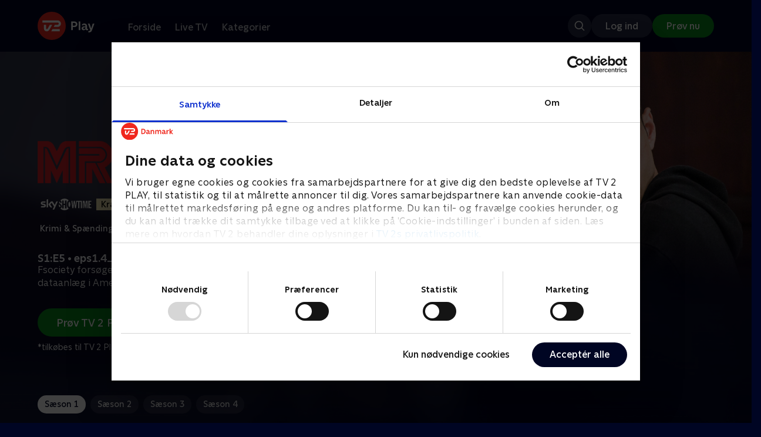

--- FILE ---
content_type: text/html; charset=utf-8
request_url: https://play.tv2.dk/serie/mr-robot-skyshowtime/1/eps14-3xpl0itswmv-0accc618-f377-4e91-8cd2-8ec4c12d9076
body_size: 11301
content:
<!DOCTYPE html><html><head><meta charSet="utf-8"/><meta name="viewport" content="width=device-width, initial-scale=1, minimum-scale=1"/><script async="" src="https://securepubads.g.doubleclick.net/tag/js/gpt.js"></script><script async="" src="https://assets.adobedtm.com/launch-EN40f12c6683a24d59bb7d82e23518c280.min.js"></script><meta name="theme-color" content="#000523"/><meta name="apple-mobile-web-app-capable" content="yes"/><meta name="apple-mobile-web-app-status-bar-style" content="black"/><link rel="shortcut icon" href="/assets/favicons/favicon.ico"/><link rel="icon" href="/assets/favicons/favicon.ico" sizes="any"/><link rel="icon" href="/assets/favicons/icon.svg" type="image/svg+xml"/><link rel="apple-touch-icon" href="/assets/favicons/apple-touch-icon.png"/><link rel="manifest" href="/manifest.json"/><meta property="og:site_name" content="play.tv2.dk"/><meta property="twitter:card" content="summary"/><meta property="twitter:site" content="@tv2play"/><meta name="apple-itunes-app" content="app-id=515236434"/><link rel="search" type="application/opensearchdescription+xml" href="/opensearch.xml" title="TV 2 Play"/><link rel="canonical" href="https://play.tv2.dk/serie/mr-robot-skyshowtime/1/eps14-3xpl0itswmv-0accc618-f377-4e91-8cd2-8ec4c12d9076"/><title>Mr. Robot: eps1.4_3xpl0its.wmv | Se med SkyShowtime her | TV 2 Play</title><meta name="description" content="Se de bedste afsnit fra alle TV 2s kanaler | Nyt indhold hver dag | enten live eller når det passer dig. | Tilkøb SkyShowtime til dit TV 2 Play abonnement | Se de bedste serier og programmer når det passer dig | Prøv 14 dage til 0 kr."/><meta property="og:url" content="https://play.tv2.dk/serie/mr-robot-skyshowtime/1/eps14-3xpl0itswmv-0accc618-f377-4e91-8cd2-8ec4c12d9076"/><meta property="og:type" content="video.episode"/><meta property="og:title" content="Mr. Robot: eps1.4_3xpl0its.wmv | Se med SkyShowtime her | TV 2 Play"/><meta property="og:description" content="Se de bedste afsnit fra alle TV 2s kanaler | Nyt indhold hver dag | enten live eller når det passer dig. | Tilkøb SkyShowtime til dit TV 2 Play abonnement | Se de bedste serier og programmer når det passer dig | Prøv 14 dage til 0 kr."/><meta property="og:image" content="https://cdn-play.tv2i.dk/a971dee3-366a-4eef-acb1-eac54c310259.jpg?auto=format%2Ccompress&amp;fm=webp&amp;rect=0%2C0%2C3840%2C2160&amp;w=720"/><meta property="og:image:alt" content="Mr. Robot"/><meta name="next-head-count" content="26"/><link rel="preload" href="/_next/static/css/9166105fa6c259a8.css" as="style"/><link rel="preload" href="/_next/static/css/679cf9086367f21a.css" as="style"/><script type="application/ld+json">{
  "@context": "https://schema.org",
  "@type": "WebSite",
  "url": "https://play.tv2.dk",
  "potentialAction": {
    "@type": "SearchAction",
    "target": "https://play.tv2.dk/soeg/{search_term_string}",
    "query-input": "required name=search_term_string"
  }
}</script><script type="application/ld+json">{
  "@context": "http://schema.org",
  "@type": "TVSeries",
  "name": "Mr. Robot",
  "description": "En socialt ængstelig computerprogrammør bruger sine hackingevner til at forbinde med andre og yde retfærdighed i form af selvtægt.",
  "image": "https://cdn-play.tv2i.dk/a971dee3-366a-4eef-acb1-eac54c310259.jpg?auto=format%2Ccompress&fm=webp&rect=0%2C0%2C3840%2C2160&w=720",
  "url": "https://play.tv2.dk/serie/mr-robot-skyshowtime",
  "containsSeason": {
    "@type": "TVSeason",
    "seasonNumber": 1,
    "episode": {
      "@type": "TVEpisode",
      "name": "eps1.4_3xpl0its.wmv",
      "episodeNumber": 5,
      "url": "https://play.tv2.dk/serie/mr-robot-skyshowtime/1/eps14-3xpl0itswmv-0accc618-f377-4e91-8cd2-8ec4c12d9076",
      "description": "Fsociety forsøger at infiltrere Steel Mountain, det mest sikre dataanlæg i Amerika",
      "datePublished": "2025-07-24"
    }
  },
  "numberOfSeasons": 4
}</script><link rel="stylesheet" href="/_next/static/css/9166105fa6c259a8.css" data-n-g=""/><link rel="stylesheet" href="/_next/static/css/679cf9086367f21a.css" data-n-p=""/><noscript data-n-css=""></noscript><script defer="" noModule="" src="/_next/static/chunks/polyfills-42372ed130431b0a.js"></script><script src="/_next/static/chunks/webpack-6fe9aa68170ec4a3.js" defer=""></script><script src="/_next/static/chunks/framework-8d21f4020242b0b2.js" defer=""></script><script src="/_next/static/chunks/main-3d6c860e74ab01fc.js" defer=""></script><script src="/_next/static/chunks/pages/_app-118189d87fa09dea.js" defer=""></script><script src="/_next/static/chunks/797-9cad1c638a298003.js" defer=""></script><script src="/_next/static/chunks/434-1cd3bc89578bfa99.js" defer=""></script><script src="/_next/static/chunks/324-1038a10b622cb39f.js" defer=""></script><script src="/_next/static/chunks/95-714de4d87a4d66b3.js" defer=""></script><script src="/_next/static/chunks/262-f7c01380c84eba8e.js" defer=""></script><script src="/_next/static/chunks/543-6da958944850ea97.js" defer=""></script><script src="/_next/static/chunks/pages/cas/DetailsPage-45334d05592d061a.js" defer=""></script><script src="/_next/static/2026.1.709123/_buildManifest.js" defer=""></script><script src="/_next/static/2026.1.709123/_ssgManifest.js" defer=""></script></head><body><script id="__APP_CONFIG__" type="application/json">{"AUTH0_DOMAIN":"auth.tv2.dk","AUTH0_CLIENT_ID":"c2UwaVTTDb7HoLZgK5ghG5siMUDAipgg","API_URL":"https://play.tv2api.dk","LOGIN_URL":"/api/user/login","CHECKOUT_URL":"https://checkout.play.tv2.dk","MIT_TV2_URL":"https://mit.tv2.dk","CLIENTSIDE_LOGGING_URL":"https://cl.web.tv2api.dk","TRACKING_ENV":"production","CONSENT_MODAL_URL":"https://scripts.tv2a.dk/consent/2.0.10/modal.js?platform=play-web","COOKIE_DOMAIN":".play.tv2.dk","COOKIE_DOMAIN_SSO":".tv2.dk","COOKIE_BOT_URL":"https://consent.cookiebot.com/uc.js?cbid=96b5169b-8f1b-44a0-9b8e-b6ebb6ebafdd","ENABLE_OVERSEER":"false","ENABLE_PLAYER_VCR":"false","USE_OVERSEER_GRAPHQL":"false","USE_ACTIVE_TRACKING_NIELSEN":"false","PROMPT_URL":"https://prompts-graph.discovery.tv2api.dk/graphql","PAGES_URL":"https://pages-graph.discovery.tv2api.dk/graphql","ANTI_SHARING_URL":"https://anti-sharing-graph.discovery.tv2api.dk/graphql","RECOVERY_STREAMS":"https://recovery.pvp.tv2api.dk","SERVICE_STATUS_URL":"https://status.ovp.tv2.dk/status/open","PERMANENT_REDIRECTS_ENABLED":"true","DATADOG_CLIENT_TOKEN":"pube87fbf4d502988b9bd8a41eb0b8e98c1","APP_VERSION":"2026.1.709123"}</script><script>
window.dataLayer = window.dataLayer || {};
window.DTMQ = window.DTMQ || [];
// hack to prevent Cookiebot from using window.dataLayer
window.gtm_datalayer = window.gtm_datalayer || []
window.google_tag_manager = {
"GTM-": { dataLayer: { name: "gtm_datalayer"}}
}
window.targetGlobalSettings = {
timeout: 1000, // using custom timeout
bodyHidingEnabled: false,
optinEnabled: true,
viewsEnabled: false,
pageLoadEnabled: false,
analyticsLogging: "server_side"
};
      </script><script src="/assets/nielsen.js"></script><link rel="preload" as="image" href="https://cdn-play.tv2i.dk/dbac1a34-19b8-4e7a-8c03-c066b2e67389.jpg?auto=format%2Ccompress&amp;blur=500&amp;crop=top&amp;fit=crop&amp;fm=webp&amp;mask64=aHR0cHM6Ly9hc3NldHMucGxheS50djJhLmRrL21hc2tzL3IxNng5bWFzay5wbmc&amp;rect=0%2C0%2C3840%2C2160"/><link rel="preload" as="image" href="https://cdn-play.tv2i.dk/ffe92e22-b95d-4f49-a778-14c5c81fd791.png?auto=format%2Ccompress&amp;fm=webp"/><link rel="preload" as="image" href="https://cdn-play.tv2i.dk/45951981-8438-4b9c-a98e-8facb18ab997.svg"/><link rel="preload" as="image" href="https://cdn-play.tv2i.dk/15_invert.svg"/><link rel="preload" as="image" href="https://cdn-play.tv2i.dk/b7790260-fd1c-4268-957d-bce17b86704b.svg"/><link rel="preload" as="image" href="https://cdn-play.tv2i.dk/075300e4-5207-455e-947d-bb36bbfb2e33.svg"/><link rel="preload" as="image" href="https://cdn-play.tv2i.dk/81e74100-e7a8-4184-88b9-5f647029acbb.svg"/><link rel="preload" as="image" href="https://cdn-play.tv2i.dk/b2f4b2df-2a3b-4bfc-812d-61a74fb7ed9a.svg"/><link rel="preload" as="image" href="https://cdn-play.tv2i.dk/a53f65e0-debf-4bc4-8c7f-dd7c719ad52f.svg"/><div id="__next"><div class="layout-12-12-8 576:layout-32-32-8 768:layout-64-64-8 992:layout-64-64-16 1920:layout-96-96-16"><div class="top-0 will-change-transform duration-300 transition-transform sticky z-header" style="transform:translateY(-0%)"><div class="bg-midnight flex justify-between py-3 whitespace-nowrap min-h-[80px] 768:py-5 deck"><div class="flex-col 768:flex w-col-12"><div class="flex flex-row justify-between"><div class="flex items-center "><div class="768:mr-8 992:mr-14"><a href="/" title="TV 2 Play start"><img alt="TV 2 Play" loading="lazy" width="49" height="24" decoding="async" data-nimg="1" class="h-10 768:h-12 w-auto" style="color:transparent" src="/_next/static/media/tv2play-white.4ce097bd.svg"/></a></div><div class="768:flex hidden items-center ml-3 768:ml-0 pt-1"><div data-testid="navigation_item" class="text-neutral-400 text-button-label-m 576:text-button-label-m ml-3 768:ml-4 first:ml-0 hover:underline"><a class="p-2 first:pl-0" tabindex="0" data-testtype="link" href="/forside">Forside</a></div><div data-testid="navigation_item" class="text-neutral-400 text-button-label-m 576:text-button-label-m ml-3 768:ml-4 first:ml-0 hover:underline"><a class="p-2 first:pl-0" tabindex="0" data-testtype="link" href="/live">Live TV</a></div><div data-testid="navigation_item" class="text-neutral-400 text-button-label-m 576:text-button-label-m ml-3 768:ml-4 first:ml-0 hover:underline"><a class="p-2 first:pl-0" tabindex="0" data-testtype="link" href="/kategorier">Kategorier</a></div></div></div></div><div class="flex 768:hidden items-center mb-2 768:mb-0 768:mt-0 h-[48px]"><div data-testid="navigation_item" class="text-neutral-400 text-button-label-m 576:text-button-label-m ml-3 768:ml-4 first:ml-0 hover:underline"><a class="p-2 first:pl-0" tabindex="0" data-testtype="link" href="/forside">Forside</a></div><div data-testid="navigation_item" class="text-neutral-400 text-button-label-m 576:text-button-label-m ml-3 768:ml-4 first:ml-0 hover:underline"><a class="p-2 first:pl-0" tabindex="0" data-testtype="link" href="/live">Live TV</a></div><div data-testid="navigation_item" class="text-neutral-400 text-button-label-m 576:text-button-label-m ml-3 768:ml-4 first:ml-0 hover:underline"><a class="p-2 first:pl-0" tabindex="0" data-testtype="link" href="/kategorier">Kategorier</a></div></div></div></div></div><div id="container" class="relative"><div><div class="hidden 768:block relative"><div class="absolute w-full top-0 right-0 h-[1000px] -z-10"><img class="w-full" src="https://cdn-play.tv2i.dk/dbac1a34-19b8-4e7a-8c03-c066b2e67389.jpg?auto=format%2Ccompress&amp;blur=500&amp;crop=top&amp;fit=crop&amp;fm=webp&amp;mask64=aHR0cHM6Ly9hc3NldHMucGxheS50djJhLmRrL21hc2tzL3IxNng5bWFzay5wbmc&amp;rect=0%2C0%2C3840%2C2160" alt=""/><div class="absolute inset-0"></div></div></div><div class="hidden 768:block relative"><div style="margin-right:0" class="relative 768:absolute right-0 992:w-col-10 1200:w-col-8"><img src="https://cdn-play.tv2i.dk/dbac1a34-19b8-4e7a-8c03-c066b2e67389.jpg?auto=format%2Ccompress&amp;fm=webp&amp;mask64=aHR0cHM6Ly9hc3NldHMucGxheS50djJhLmRrL3NtYXJ0LXR2L2JhY2tncm91bmQtbWFzay5wbmc%3D&amp;rect=0%2C0%2C3840%2C2160" alt="" loading="lazy" style="margin-right:0" class=" w-full"/></div></div><div class="768:hidden relative"><img src="https://cdn-play.tv2i.dk/dbac1a34-19b8-4e7a-8c03-c066b2e67389.jpg?auto=format%2Ccompress&amp;fm=webp&amp;mask64=aHR0cHM6Ly9hc3NldHMucGxheS50djJhLmRrL21hc2tzL3I3eDZfbWFzay5wbmc&amp;rect=1275%2C0%2C2520%2C2160" alt="" loading="lazy" class=" w-full"/></div></div><div class="-mt-32 768:mt-0 768:pt-[340px] 992:pt-[104px] 2560:pt-[15vw] relative"><div class="deck relative mb-8 1440:mb-36 w-col-12 1200:w-col-6 1440:w-col-5"><div class="mb-4 w-col-12 992:w-col-5 1920:w-col-4"><div class="mb-5"><h1 class="h-[120px] w-col-12 992:w-col-5 1920:w-col-4 flex items-end"><img class="max-h-full" alt="Mr. Robot: eps1.4_3xpl0its.wmv" src="https://cdn-play.tv2i.dk/ffe92e22-b95d-4f49-a778-14c5c81fd791.png?auto=format%2Ccompress&amp;fm=webp"/></h1></div><div class="mb-8"><div class="mt-3"><div class="text-label-s text-white"><div class="flex items-center text-label-s text-white mt-4 flex-row"><div class="mr-1 ml-1"><img class=" h-[32px]" src="https://cdn-play.tv2i.dk/45951981-8438-4b9c-a98e-8facb18ab997.svg" alt="SKYSHOWTIME"/></div><div class="mr-1 ml-1"><span class="self-center"><div class="block w-fit text-marker-xs 1440:text-label-s h-[18px] 768:h-[20px] px-2  bg-bright-sand text-black flex justify-center items-center"><div class="leading-[100%]">Kræver SkyShowtime</div></div></span></div></div></div></div><div class="mt-3"><div class="text-legacy-body-s text-white"><div class="flex items-center text-label-s text-white mt-4 flex-row"><div class="mr-1 ml-1"><div class="">Krimi &amp; Spænding</div></div><div class="mr-0 ml-0">•</div><div class="mr-1 ml-1"><div class="">4 sæsoner</div></div><div class="mr-0 ml-0">•</div><div class="mr-1 ml-1"><img class=" h-[18px]" src="https://cdn-play.tv2i.dk/15_invert.svg" alt="Frarådes børn under 15 år"/></div></div></div></div></div></div><div class="w-col-12 992:w-col-5 1920:w-col-4"><h3 class="text-list-title-xs text-midnight-100 min-h-[1lh] mb-1">S1:E5 • eps1.4_3xpl0its.wmv</h3><div class="flex flex-row"><div class="flex-1"><div class="text-body-s text-midnight-200 -mt-1"><div class="line-clamp-6">Fsociety forsøger at infiltrere Steel Mountain, det mest sikre dataanlæg i Amerika</div></div></div></div></div><div class="flex flex-col 576:flex-row mt-4 576:gap-6 gap-2"><div class="flex flex-col"><div class="flex flex-col 576:flex-row mt-4 576:gap-6 gap-2"><div class="flex flex-col w-full 576:w-fit"><a data-testtype="link" href="https://checkout.play.tv2.dk"><div class="inline-flex gap-2 rounded-full items-center border-none text-button-label-m h-10 768:text-button-label-l 768:h-12 pl-6 768:pl-8 pr-6 768:pr-8 bg-semantic-success-on-light text-white hover:bg-interactive-green-on-dark group-hover:bg-interactive-green-on-dark active:bg-interactive-green-on-dark disabled:text-neutral-500 disabled:bg-neutral-800 outline-none focus-visible:outline-2 focus-visible:outline-semantic-links-on-dark focus-visible:outline-offset-2 w-full 576:w-fit justify-center 576:justify-start">Prøv TV 2 Play*</div></a></div></div><div class="typo-body-xs text-white mt-2">*tilkøbes til TV 2 Play abonnement</div></div></div></div></div></div><div class="mt-8 992:mt-14"><div data-testid="season_picker" class="deck mb-4"><div class="w-col-12"><div class="Scroller_container__9UOfW flex flex-nowrap min-h-[60px] justify-center flex-col group"><nav class="useScrollable_scrollable__83ku0 useScrollable_no-scrollbar__ziUyN Scroller_scrollable__WK9OE"><div class="flex-none px-1 first:pl-0"><a class="block select-none text-button-label-s px-3 py-2 h-full no-underline text-center cursor-pointer border-none outline-none overflow-hidden rounded-[35px] text-midnight hover:bg-midnight-300 bg-white" href="/serie/mr-robot-skyshowtime/1">Sæson 1</a></div><div class="flex-none px-1 first:pl-0"><a class="block select-none text-button-label-s px-3 py-2 h-full no-underline text-center cursor-pointer border-none outline-none overflow-hidden rounded-[35px] text-midnight-100 bg-white/10 hover:bg-white/25" href="/serie/mr-robot-skyshowtime/2">Sæson 2</a></div><div class="flex-none px-1 first:pl-0"><a class="block select-none text-button-label-s px-3 py-2 h-full no-underline text-center cursor-pointer border-none outline-none overflow-hidden rounded-[35px] text-midnight-100 bg-white/10 hover:bg-white/25" href="/serie/mr-robot-skyshowtime/3">Sæson 3</a></div><div class="flex-none px-1 first:pl-0"><a class="block select-none text-button-label-s px-3 py-2 h-full no-underline text-center cursor-pointer border-none outline-none overflow-hidden rounded-[35px] text-midnight-100 bg-white/10 hover:bg-white/25" href="/serie/mr-robot-skyshowtime/4">Sæson 4</a></div></nav></div></div></div><div class="relative"><div class="z-20 flex items-center justify-center absolute top-0 h-full max-md:hidden left-0"><button type="button" title="Forrige række" class="flex group h-fit"><span class="flex m-2 w-12 h-12 items-center justify-center rounded-full bg-midnight/60 group-hover:bg-grey-100 duration-200"><img alt="Til venstre" loading="lazy" width="24" height="24" decoding="async" data-nimg="1" class="invert group-hover:invert-0" style="color:transparent" src="/_next/static/media/left_arrow_icon.f91799a7.svg"/></span></button></div><div class="flex flex-row relative snap-x snap-mandatory scroll-px-[var(--spacingLeft)] px-[var(--spacingLeft)] -mr-[var(--gap)] hide-scrollbar overflow-hidden overscroll-x-contain overflow-x-auto "><div class="snap-start snap-normal shrink-0"><a data-testtype="link" href="/serie/mr-robot-skyshowtime/1/eps10-hellofriendmov-e28fa066-b42b-4d30-abda-4e2ddc074f3d"><div class="h-full block w-col-6 768:w-col-4 1200:w-col-3"><div class="hover:scale-s 2xl:hover:scale-xs relative transition-transform group"><div class="relative w-full h-full bg-midnight-900"><div style="padding-bottom:56.25%" class="relative overflow-hidden ease-in-out transform transition-transform duration-[200ms] linear"><img class="absolute transition-opacity duration-200 ease-in-out opacity-0 w-full h-full object-cover" alt="1. eps1.0_hellofriend.mov" loading="lazy"/></div></div></div><div class="text-list-title-2xs text-white mt-2">1. eps1.0_hellofriend.mov</div><div class="text-legacy-body-s text-neutral-400 mt-2 line-clamp-4">Cybersikkerhedsteknikeren Elliot møder Mr. Robot, en mystisk leder af hackergruppen fsociety</div><div class="text-legacy-body-s text-neutral-400 mt-3">24. juli 2025 • 62 min</div></div></a></div><div class="snap-start snap-normal shrink-0"><a data-testtype="link" href="/serie/mr-robot-skyshowtime/1/eps11-ones-and-zer0esmpeg-a43fde4c-b64a-4d6d-ae20-0bd09093f52a"><div class="h-full block w-col-6 768:w-col-4 1200:w-col-3"><div class="hover:scale-s 2xl:hover:scale-xs relative transition-transform group"><div class="relative w-full h-full bg-midnight-900"><div style="padding-bottom:56.25%" class="relative overflow-hidden ease-in-out transform transition-transform duration-[200ms] linear"><img class="absolute transition-opacity duration-200 ease-in-out opacity-0 w-full h-full object-cover" alt="2. eps1.1_ones-and-zer0es.mpeg" loading="lazy"/></div></div></div><div class="text-list-title-2xs text-white mt-2">2. eps1.1_ones-and-zer0es.mpeg</div><div class="text-legacy-body-s text-neutral-400 mt-2 line-clamp-4">Elliot er splittet mellem at tage imod et jobtilbud fra Evil Corp og gå med i fsociety</div><div class="text-legacy-body-s text-neutral-400 mt-3">24. juli 2025 • 45 min</div></div></a></div><div class="snap-start snap-normal shrink-0"><a data-testtype="link" href="/serie/mr-robot-skyshowtime/1/eps12-d3bugmkv-8f143ef8-d7ea-44ca-8114-911753e97b8e"><div class="h-full block w-col-6 768:w-col-4 1200:w-col-3"><div class="hover:scale-s 2xl:hover:scale-xs relative transition-transform group"><div class="relative w-full h-full bg-midnight-900"><div style="padding-bottom:56.25%" class="relative overflow-hidden ease-in-out transform transition-transform duration-[200ms] linear"><img class="absolute transition-opacity duration-200 ease-in-out opacity-0 w-full h-full object-cover" alt="3. eps1.2_d3bug.mkv" loading="lazy"/></div></div></div><div class="text-list-title-2xs text-white mt-2">3. eps1.2_d3bug.mkv</div><div class="text-legacy-body-s text-neutral-400 mt-2 line-clamp-4">Elliot prøver at føre et normalt liv, men trækkes tilbage i fsociety</div><div class="text-legacy-body-s text-neutral-400 mt-3">24. juli 2025 • 43 min</div></div></a></div><div class="snap-start snap-normal shrink-0"><a data-testtype="link" href="/serie/mr-robot-skyshowtime/1/eps13-da3m0nsmp4-d5022d85-b089-4023-8764-21422e0ce9ac"><div class="h-full block w-col-6 768:w-col-4 1200:w-col-3"><div class="hover:scale-s 2xl:hover:scale-xs relative transition-transform group"><div class="relative w-full h-full bg-midnight-900"><div style="padding-bottom:56.25%" class="relative overflow-hidden ease-in-out transform transition-transform duration-[200ms] linear"><img class="absolute transition-opacity duration-200 ease-in-out opacity-0 w-full h-full object-cover" alt="4. eps1.3_da3m0ns.mp4" loading="lazy"/></div></div></div><div class="text-list-title-2xs text-white mt-2">4. eps1.3_da3m0ns.mp4</div><div class="text-legacy-body-s text-neutral-400 mt-2 line-clamp-4">Elliot kæmper med sine morfinabstinenser ved at få en række hallucinationer om sit liv. Angela tager et sted hen, hvor hun aldrig har været før</div><div class="text-legacy-body-s text-neutral-400 mt-3">24. juli 2025 • 43 min</div></div></a></div><div class="snap-start snap-normal shrink-0"><a data-testtype="link" href="/serie/mr-robot-skyshowtime/1/eps14-3xpl0itswmv-0accc618-f377-4e91-8cd2-8ec4c12d9076"><div class="h-full block w-col-6 768:w-col-4 1200:w-col-3"><div class="hover:scale-s 2xl:hover:scale-xs relative transition-transform group"><div class="relative w-full h-full bg-midnight-900"><div style="padding-bottom:56.25%" class="relative overflow-hidden ease-in-out transform transition-transform duration-[200ms] linear"><img class="absolute transition-opacity duration-200 ease-in-out opacity-0 w-full h-full object-cover" alt="5. eps1.4_3xpl0its.wmv" loading="lazy"/></div></div></div><div class="text-list-title-2xs text-white mt-2">5. eps1.4_3xpl0its.wmv</div><div class="text-legacy-body-s text-neutral-400 mt-2 line-clamp-4">Fsociety forsøger at infiltrere Steel Mountain, det mest sikre dataanlæg i Amerika</div><div class="text-legacy-body-s text-neutral-400 mt-3">24. juli 2025 • 42 min</div></div></a></div><div class="snap-start snap-normal shrink-0"><a data-testtype="link" href="/serie/mr-robot-skyshowtime/1/eps15-br4ve-trave1erasf-fba2eea2-9932-4da8-8ae9-90ef085d9d30"><div class="h-full block w-col-6 768:w-col-4 1200:w-col-3"><div class="hover:scale-s 2xl:hover:scale-xs relative transition-transform group"><div class="relative w-full h-full bg-midnight-900"><div style="padding-bottom:56.25%" class="relative overflow-hidden ease-in-out transform transition-transform duration-[200ms] linear"><img class="absolute transition-opacity duration-200 ease-in-out opacity-0 w-full h-full object-cover" alt="6. eps1.5_br4ve-trave1er.asf" loading="lazy"/></div></div></div><div class="text-list-title-2xs text-white mt-2">6. eps1.5_br4ve-trave1er.asf</div><div class="text-legacy-body-s text-neutral-400 mt-2 line-clamp-4">Elliot må hacke en narkohandler ud af fængsel for at redde en, han holder af, og Angela graver dybere ned i sin mors død.</div><div class="text-legacy-body-s text-neutral-400 mt-3">20. september 2022 • 42 min</div></div></a></div><div class="snap-start snap-normal shrink-0"><a data-testtype="link" href="/serie/mr-robot-skyshowtime/1/eps16-v1ew-s0urceflv-dc3e666e-7491-4281-b15a-ab0a583674c9"><div class="h-full block w-col-6 768:w-col-4 1200:w-col-3"><div class="hover:scale-s 2xl:hover:scale-xs relative transition-transform group"><div class="relative w-full h-full bg-midnight-900"><div style="padding-bottom:56.25%" class="relative overflow-hidden ease-in-out transform transition-transform duration-[200ms] linear"><img class="absolute transition-opacity duration-200 ease-in-out opacity-0 w-full h-full object-cover" alt="7. eps1.6_v1ew-s0urce.flv" loading="lazy"/></div></div></div><div class="text-list-title-2xs text-white mt-2">7. eps1.6_v1ew-s0urce.flv</div><div class="text-legacy-body-s text-neutral-400 mt-2 line-clamp-4">Elliot er forsvundet. Fremtiden afhænger af, om Mr. Robot kan genforene fsociety.</div><div class="text-legacy-body-s text-neutral-400 mt-3">20. september 2022 • 43 min</div></div></a></div><div class="snap-start snap-normal shrink-0"><a data-testtype="link" href="/serie/mr-robot-skyshowtime/1/eps17-wh1ter0sem4v-d89a5008-6e2a-4990-919e-d0615956c5f8"><div class="h-full block w-col-6 768:w-col-4 1200:w-col-3"><div class="hover:scale-s 2xl:hover:scale-xs relative transition-transform group"><div class="relative w-full h-full bg-midnight-900"><div style="padding-bottom:56.25%" class="relative overflow-hidden ease-in-out transform transition-transform duration-[200ms] linear"><img class="absolute transition-opacity duration-200 ease-in-out opacity-0 w-full h-full object-cover" alt="8. eps1.7_wh1ter0se.m4v" loading="lazy"/></div></div></div><div class="text-list-title-2xs text-white mt-2">8. eps1.7_wh1ter0se.m4v</div><div class="text-legacy-body-s text-neutral-400 mt-2 line-clamp-4">Allsafe bliver kompromitteret. Den mørke hær er klar til at møde Elliot, Wellicks plan udfolder sig</div><div class="text-legacy-body-s text-neutral-400 mt-3">24. juli 2025 • 43 min</div></div></a></div><div class="snap-start snap-normal shrink-0"><a data-testtype="link" href="/serie/mr-robot-skyshowtime/1/eps18-m1rr0r1ngqt-26cdeb1d-e4f6-47c1-a7c0-dda5e6d5255b"><div class="h-full block w-col-6 768:w-col-4 1200:w-col-3"><div class="hover:scale-s 2xl:hover:scale-xs relative transition-transform group"><div class="relative w-full h-full bg-midnight-900"><div style="padding-bottom:56.25%" class="relative overflow-hidden ease-in-out transform transition-transform duration-[200ms] linear"><img class="absolute transition-opacity duration-200 ease-in-out opacity-0 w-full h-full object-cover" alt="9. eps1.8_m1rr0r1ng.qt" loading="lazy"/></div></div></div><div class="text-list-title-2xs text-white mt-2">9. eps1.8_m1rr0r1ng.qt</div><div class="text-legacy-body-s text-neutral-400 mt-2 line-clamp-4">En mystisk mand fra Elliots fortid dukker op og truer fsocietys hack på Evil Corp</div><div class="text-legacy-body-s text-neutral-400 mt-3">24. juli 2025 • 47 min</div></div></a></div><div class="snap-start snap-normal shrink-0"><a data-testtype="link" href="/serie/mr-robot-skyshowtime/1/eps19-zer0-dayavi-e8d7a38c-0e85-4885-9b2a-a4a63e7eedac"><div class="h-full block w-col-6 768:w-col-4 1200:w-col-3"><div class="hover:scale-s 2xl:hover:scale-xs relative transition-transform group"><div class="relative w-full h-full bg-midnight-900"><div style="padding-bottom:56.25%" class="relative overflow-hidden ease-in-out transform transition-transform duration-[200ms] linear"><img class="absolute transition-opacity duration-200 ease-in-out opacity-0 w-full h-full object-cover" alt="10. eps1.9_zer0-day.avi" loading="lazy"/></div></div></div><div class="text-list-title-2xs text-white mt-2">10. eps1.9_zer0-day.avi</div><div class="text-legacy-body-s text-neutral-400 mt-2 line-clamp-4">Mr. Robot og Tyrell er forsvundet. Elliot må se konsekvenserne af et tidligere hack i øjnene.</div><div class="text-legacy-body-s text-neutral-400 mt-3">20. september 2022 • 51 min</div></div></a></div><div class="snap-start snap-normal shrink-0"><a data-testtype="link" href="/serie/mr-robot-skyshowtime/2/eps20-unm4sk-pt1tc-bb035406-d657-4358-8d93-fcd539a75b7c"><div class="h-full block w-col-6 768:w-col-4 1200:w-col-3"><div class="hover:scale-s 2xl:hover:scale-xs relative transition-transform group"><div class="relative w-full h-full bg-midnight-900"><div style="padding-bottom:56.25%" class="relative overflow-hidden ease-in-out transform transition-transform duration-[200ms] linear"><img class="absolute transition-opacity duration-200 ease-in-out opacity-0 w-full h-full object-cover" alt="1. eps2.0_unm4sk-pt1.tc" loading="lazy"/></div></div></div><div class="text-list-title-2xs text-white mt-2">1. eps2.0_unm4sk-pt1.tc</div><div class="text-legacy-body-s text-neutral-400 mt-2 line-clamp-4">Elliot er isoleret i kølvandet på Five/Nine-hacket, der har forandret verden</div><div class="text-legacy-body-s text-neutral-400 mt-3">24. juli 2025 • 39 min</div></div></a></div><div class="snap-start snap-normal shrink-0"><a data-testtype="link" href="/serie/mr-robot-skyshowtime/2/eps20-unm4sk-pt2tc-d66c765e-e830-4577-ad75-db6fc3cb48bc"><div class="h-full block w-col-6 768:w-col-4 1200:w-col-3"><div class="hover:scale-s 2xl:hover:scale-xs relative transition-transform group"><div class="relative w-full h-full bg-midnight-900"><div style="padding-bottom:56.25%" class="relative overflow-hidden ease-in-out transform transition-transform duration-[200ms] linear"><img class="absolute transition-opacity duration-200 ease-in-out opacity-0 w-full h-full object-cover" alt="2. eps2.0_unm4sk-pt2.tc" loading="lazy"/></div></div></div><div class="text-list-title-2xs text-white mt-2">2. eps2.0_unm4sk-pt2.tc</div><div class="text-legacy-body-s text-neutral-400 mt-2 line-clamp-4">Angela er glad for sit nye job. Tyrell er forsvundet. Dom undersøger Five/Nine</div><div class="text-legacy-body-s text-neutral-400 mt-3">24. juli 2025 • 40 min</div></div></a></div><div class="snap-start snap-normal shrink-0"><div class="h-full block w-col-7 768:w-col-4 992:w-col-3 1920:w-col-2 bg-opacity-midnight-700"></div></div><div class="snap-start snap-normal shrink-0"><div class="h-full block w-col-7 768:w-col-4 992:w-col-3 1920:w-col-2 bg-opacity-midnight-700"></div></div><div class="snap-start snap-normal shrink-0"><div class="h-full block w-col-7 768:w-col-4 992:w-col-3 1920:w-col-2 bg-opacity-midnight-700"></div></div><div class="snap-start snap-normal shrink-0"><div class="h-full block w-col-7 768:w-col-4 992:w-col-3 1920:w-col-2 bg-opacity-midnight-700"></div></div><div class="snap-start snap-normal shrink-0"><div class="h-full block w-col-7 768:w-col-4 992:w-col-3 1920:w-col-2 bg-opacity-midnight-700"></div></div><div class="snap-start snap-normal shrink-0"><div class="h-full block w-col-7 768:w-col-4 992:w-col-3 1920:w-col-2 bg-opacity-midnight-700"></div></div><div class="snap-start snap-normal shrink-0"><div class="h-full block w-col-7 768:w-col-4 992:w-col-3 1920:w-col-2 bg-opacity-midnight-700"></div></div><div class="snap-start snap-normal shrink-0"><div class="h-full block w-col-7 768:w-col-4 992:w-col-3 1920:w-col-2 bg-opacity-midnight-700"></div></div><div class="snap-start snap-normal shrink-0"><div class="h-full block w-col-7 768:w-col-4 992:w-col-3 1920:w-col-2 bg-opacity-midnight-700"></div></div><div class="snap-start snap-normal shrink-0"><div class="h-full block w-col-7 768:w-col-4 992:w-col-3 1920:w-col-2 bg-opacity-midnight-700"></div></div><div class="snap-start snap-normal shrink-0"><div class="h-full block w-col-7 768:w-col-4 992:w-col-3 1920:w-col-2 bg-opacity-midnight-700"></div></div><div class="snap-start snap-normal shrink-0"><div class="h-full block w-col-7 768:w-col-4 992:w-col-3 1920:w-col-2 bg-opacity-midnight-700"></div></div><div class="snap-start snap-normal shrink-0"><div class="h-full block w-col-7 768:w-col-4 992:w-col-3 1920:w-col-2 bg-opacity-midnight-700"></div></div><div class="snap-start snap-normal shrink-0"><div class="h-full block w-col-7 768:w-col-4 992:w-col-3 1920:w-col-2 bg-opacity-midnight-700"></div></div><div class="snap-start snap-normal shrink-0"><div class="h-full block w-col-7 768:w-col-4 992:w-col-3 1920:w-col-2 bg-opacity-midnight-700"></div></div><div class="snap-start snap-normal shrink-0"><div class="h-full block w-col-7 768:w-col-4 992:w-col-3 1920:w-col-2 bg-opacity-midnight-700"></div></div><div class="snap-start snap-normal shrink-0"><div class="h-full block w-col-7 768:w-col-4 992:w-col-3 1920:w-col-2 bg-opacity-midnight-700"></div></div><div class="snap-start snap-normal shrink-0"><div class="h-full block w-col-7 768:w-col-4 992:w-col-3 1920:w-col-2 bg-opacity-midnight-700"></div></div><div class="snap-start snap-normal shrink-0"><div class="h-full block w-col-7 768:w-col-4 992:w-col-3 1920:w-col-2 bg-opacity-midnight-700"></div></div><div class="snap-start snap-normal shrink-0"><div class="h-full block w-col-7 768:w-col-4 992:w-col-3 1920:w-col-2 bg-opacity-midnight-700"></div></div><div class="snap-start snap-normal shrink-0"><div class="h-full block w-col-7 768:w-col-4 992:w-col-3 1920:w-col-2 bg-opacity-midnight-700"></div></div><div class="snap-start snap-normal shrink-0"><div class="h-full block w-col-7 768:w-col-4 992:w-col-3 1920:w-col-2 bg-opacity-midnight-700"></div></div><div class="snap-start snap-normal shrink-0"><div class="h-full block w-col-7 768:w-col-4 992:w-col-3 1920:w-col-2 bg-opacity-midnight-700"></div></div><div class="snap-start snap-normal shrink-0"><div class="h-full block w-col-7 768:w-col-4 992:w-col-3 1920:w-col-2 bg-opacity-midnight-700"></div></div><div class="snap-start snap-normal shrink-0"><div class="h-full block w-col-7 768:w-col-4 992:w-col-3 1920:w-col-2 bg-opacity-midnight-700"></div></div><div class="snap-start snap-normal shrink-0"><div class="h-full block w-col-7 768:w-col-4 992:w-col-3 1920:w-col-2 bg-opacity-midnight-700"></div></div><div class="snap-start snap-normal shrink-0"><div class="h-full block w-col-7 768:w-col-4 992:w-col-3 1920:w-col-2 bg-opacity-midnight-700"></div></div><div class="snap-start snap-normal shrink-0"><div class="h-full block w-col-7 768:w-col-4 992:w-col-3 1920:w-col-2 bg-opacity-midnight-700"></div></div><div class="snap-start snap-normal shrink-0"><div class="h-full block w-col-7 768:w-col-4 992:w-col-3 1920:w-col-2 bg-opacity-midnight-700"></div></div><div class="snap-start snap-normal shrink-0"><div class="h-full block w-col-7 768:w-col-4 992:w-col-3 1920:w-col-2 bg-opacity-midnight-700"></div></div><div class="snap-start snap-normal shrink-0"><div class="h-full block w-col-7 768:w-col-4 992:w-col-3 1920:w-col-2 bg-opacity-midnight-700"></div></div><div class="snap-start snap-normal shrink-0"><div class="h-full block w-col-7 768:w-col-4 992:w-col-3 1920:w-col-2 bg-opacity-midnight-700"></div></div><div class="snap-start snap-normal shrink-0"><div class="h-full block w-col-7 768:w-col-4 992:w-col-3 1920:w-col-2 bg-opacity-midnight-700"></div></div></div><div class="z-20 flex items-center justify-center absolute top-0 h-full max-md:hidden right-0"><button type="button" title="Næste række" class="flex group h-fit"><span class="flex m-2 w-12 h-12 items-center justify-center rounded-full bg-midnight/60 group-hover:bg-grey-100 duration-200"><img alt="Til højre" loading="lazy" width="24" height="24" decoding="async" data-nimg="1" class="invert group-hover:invert-0" style="color:transparent" src="/_next/static/media/right_arrow_icon.cf512aea.svg"/></span></button></div></div></div><div class="mt-8 992:mt-14"><div class="deck mb-4"><h2 data-testid="deck_label" class="text-label-l 1440:text-label-xl text-white">Andre så også</h2></div><div class="relative"><div class="z-20 flex items-center justify-center absolute top-0 h-full max-md:hidden left-0"><button type="button" title="Forrige række" class="flex group h-fit"><span class="flex m-2 w-12 h-12 items-center justify-center rounded-full bg-midnight/60 group-hover:bg-grey-100 duration-200"><img alt="Til venstre" loading="lazy" width="24" height="24" decoding="async" data-nimg="1" class="invert group-hover:invert-0" style="color:transparent" src="/_next/static/media/left_arrow_icon.f91799a7.svg"/></span></button></div><div class="flex flex-row relative snap-x snap-mandatory scroll-px-[var(--spacingLeft)] px-[var(--spacingLeft)] -mr-[var(--gap)] hide-scrollbar overflow-hidden overscroll-x-contain overflow-x-auto "><div class="snap-start snap-normal shrink-0"><a data-testtype="link" href="/serie/dag-nat-tv2"><div class="h-full w-col-9 768:w-col-6 1200:w-col-4 flex-shrink-0 select-none"><div class="relative hover:scale-s 2xl:hover:scale-xs transition-transform bg-midnight-900" aria-label="Dag &amp; nat"><div style="padding-bottom:56.25%" class="relative overflow-hidden ease-in-out transform transition-transform duration-[200ms] linear"><img class="absolute transition-opacity duration-200 ease-in-out opacity-0 w-full h-full object-cover" alt="Dag &amp; nat" loading="lazy"/></div><div class="absolute left-2 top-2 z-1"><img class="h-5 576:h-6" src="https://cdn-play.tv2i.dk/b7790260-fd1c-4268-957d-bce17b86704b.svg" alt="" title=""/></div></div><h3 class="pt-2 mb-0 pb-0 text-list-title-xs overflow-hidden line-clamp-2 text-white">Dag &amp; nat</h3><span class="text-label-s text-midnight-400">Drama • 2 sæsoner</span></div></a></div><div class="snap-start snap-normal shrink-0"><a data-testtype="link" href="/serie/badehotellet-tv2"><div class="h-full w-col-9 768:w-col-6 1200:w-col-4 flex-shrink-0 select-none"><div class="relative hover:scale-s 2xl:hover:scale-xs transition-transform bg-midnight-900" aria-label="Badehotellet"><div style="padding-bottom:56.25%" class="relative overflow-hidden ease-in-out transform transition-transform duration-[200ms] linear"><img class="absolute transition-opacity duration-200 ease-in-out opacity-0 w-full h-full object-cover" alt="Badehotellet" loading="lazy"/></div><div class="absolute left-2 top-2 z-1"><img class="h-5 576:h-6" src="https://cdn-play.tv2i.dk/b7790260-fd1c-4268-957d-bce17b86704b.svg" alt="" title=""/></div></div><h3 class="pt-2 mb-0 pb-0 text-list-title-xs overflow-hidden line-clamp-2 text-white">Badehotellet</h3><span class="text-label-s text-midnight-400">Drama • 10 sæsoner</span></div></a></div><div class="snap-start snap-normal shrink-0"><a data-testtype="link" href="/serie/klovn-tv2play"><div class="h-full w-col-9 768:w-col-6 1200:w-col-4 flex-shrink-0 select-none"><div class="relative hover:scale-s 2xl:hover:scale-xs transition-transform bg-midnight-900" aria-label="Klovn"><div style="padding-bottom:56.25%" class="relative overflow-hidden ease-in-out transform transition-transform duration-[200ms] linear"><img class="absolute transition-opacity duration-200 ease-in-out opacity-0 w-full h-full object-cover" alt="Klovn" loading="lazy"/></div><div class="absolute left-2 top-2 z-1"><img class="h-5 576:h-6" src="https://cdn-play.tv2i.dk/075300e4-5207-455e-947d-bb36bbfb2e33.svg" alt="" title=""/></div></div><h3 class="pt-2 mb-0 pb-0 text-list-title-xs overflow-hidden line-clamp-2 text-white">Klovn</h3><span class="text-label-s text-midnight-400">Komedie • 10 sæsoner</span></div></a></div><div class="snap-start snap-normal shrink-0"><a data-testtype="link" href="/serie/beverly-hills-90210-tv2echo"><div class="h-full w-col-9 768:w-col-6 1200:w-col-4 flex-shrink-0 select-none"><div class="relative hover:scale-s 2xl:hover:scale-xs transition-transform bg-midnight-900" aria-label="Beverly Hills 90210"><div style="padding-bottom:56.25%" class="relative overflow-hidden ease-in-out transform transition-transform duration-[200ms] linear"><img class="absolute transition-opacity duration-200 ease-in-out opacity-0 w-full h-full object-cover" alt="Beverly Hills 90210" loading="lazy"/></div><div class="absolute left-2 top-2 z-1"><img class="h-5 576:h-6" src="https://cdn-play.tv2i.dk/075300e4-5207-455e-947d-bb36bbfb2e33.svg" alt="" title=""/></div></div><h3 class="pt-2 mb-0 pb-0 text-list-title-xs overflow-hidden line-clamp-2 text-white">Beverly Hills 90210</h3><span class="text-label-s text-midnight-400">Drama • 10 sæsoner</span></div></a></div><div class="snap-start snap-normal shrink-0"><a data-testtype="link" href="/serie/sandheden-cmore"><div class="h-full w-col-9 768:w-col-6 1200:w-col-4 flex-shrink-0 select-none"><div class="relative hover:scale-s 2xl:hover:scale-xs transition-transform bg-midnight-900" aria-label="Sandheden"><div style="padding-bottom:56.25%" class="relative overflow-hidden ease-in-out transform transition-transform duration-[200ms] linear"><img class="absolute transition-opacity duration-200 ease-in-out opacity-0 w-full h-full object-cover" alt="Sandheden" loading="lazy"/></div><div class="absolute left-2 top-2 z-1"><img class="h-5 576:h-6" src="https://cdn-play.tv2i.dk/81e74100-e7a8-4184-88b9-5f647029acbb.svg" alt="" title=""/></div></div><h3 class="pt-2 mb-0 pb-0 text-list-title-xs overflow-hidden line-clamp-2 text-white">Sandheden</h3><span class="text-label-s text-midnight-400">Krimi &amp; Spænding • 2 sæsoner</span></div></a></div><div class="snap-start snap-normal shrink-0"><a data-testtype="link" href="/serie/felicity-tv2play"><div class="h-full w-col-9 768:w-col-6 1200:w-col-4 flex-shrink-0 select-none"><div class="relative hover:scale-s 2xl:hover:scale-xs transition-transform bg-midnight-900" aria-label="Felicity"><div style="padding-bottom:56.25%" class="relative overflow-hidden ease-in-out transform transition-transform duration-[200ms] linear"><img class="absolute transition-opacity duration-200 ease-in-out opacity-0 w-full h-full object-cover" alt="Felicity" loading="lazy"/></div><div class="absolute left-2 top-2 z-1"><img class="h-5 576:h-6" src="https://cdn-play.tv2i.dk/b2f4b2df-2a3b-4bfc-812d-61a74fb7ed9a.svg" alt="" title=""/></div></div><h3 class="pt-2 mb-0 pb-0 text-list-title-xs overflow-hidden line-clamp-2 text-white">Felicity</h3><span class="text-label-s text-midnight-400">Drama • 4 sæsoner</span></div></a></div><div class="snap-start snap-normal shrink-0"><a data-testtype="link" href="/serie/den-gode-stemning-tv2"><div class="h-full w-col-9 768:w-col-6 1200:w-col-4 flex-shrink-0 select-none"><div class="relative hover:scale-s 2xl:hover:scale-xs transition-transform bg-midnight-900" aria-label="Den gode stemning"><div style="padding-bottom:56.25%" class="relative overflow-hidden ease-in-out transform transition-transform duration-[200ms] linear"><img class="absolute transition-opacity duration-200 ease-in-out opacity-0 w-full h-full object-cover" alt="Den gode stemning" loading="lazy"/></div><div class="absolute left-2 top-2 z-1"><img class="h-5 576:h-6" src="https://cdn-play.tv2i.dk/b7790260-fd1c-4268-957d-bce17b86704b.svg" alt="" title=""/></div></div><h3 class="pt-2 mb-0 pb-0 text-list-title-xs overflow-hidden line-clamp-2 text-white">Den gode stemning</h3><span class="text-label-s text-midnight-400">Drama • 1 sæsoner</span></div></a></div><div class="snap-start snap-normal shrink-0"><a data-testtype="link" href="/serie/sommerdahl-tv2charlie"><div class="h-full w-col-9 768:w-col-6 1200:w-col-4 flex-shrink-0 select-none"><div class="relative hover:scale-s 2xl:hover:scale-xs transition-transform bg-midnight-900" aria-label="Sommerdahl"><div style="padding-bottom:56.25%" class="relative overflow-hidden ease-in-out transform transition-transform duration-[200ms] linear"><img class="absolute transition-opacity duration-200 ease-in-out opacity-0 w-full h-full object-cover" alt="Sommerdahl" loading="lazy"/></div><div class="absolute left-2 top-2 z-1"><img class="h-5 576:h-6" src="https://cdn-play.tv2i.dk/a53f65e0-debf-4bc4-8c7f-dd7c719ad52f.svg" alt="" title=""/></div></div><h3 class="pt-2 mb-0 pb-0 text-list-title-xs overflow-hidden line-clamp-2 text-white">Sommerdahl</h3><span class="text-label-s text-midnight-400">Krimi &amp; Spænding • 6 sæsoner</span></div></a></div><div class="snap-start snap-normal shrink-0"><a data-testtype="link" href="/serie/minkavlerne-tv2echo"><div class="h-full w-col-9 768:w-col-6 1200:w-col-4 flex-shrink-0 select-none"><div class="relative hover:scale-s 2xl:hover:scale-xs transition-transform bg-midnight-900" aria-label="Minkavlerne"><div style="padding-bottom:56.25%" class="relative overflow-hidden ease-in-out transform transition-transform duration-[200ms] linear"><img class="absolute transition-opacity duration-200 ease-in-out opacity-0 w-full h-full object-cover" alt="Minkavlerne" loading="lazy"/></div><div class="absolute left-2 top-2 z-1"><img class="h-5 576:h-6" src="https://cdn-play.tv2i.dk/075300e4-5207-455e-947d-bb36bbfb2e33.svg" alt="" title=""/></div></div><h3 class="pt-2 mb-0 pb-0 text-list-title-xs overflow-hidden line-clamp-2 text-white">Minkavlerne</h3><span class="text-label-s text-midnight-400">Komedie • 4 sæsoner</span></div></a></div><div class="snap-start snap-normal shrink-0"><a data-testtype="link" href="/serie/sygeplejeskolen-tv2charlie"><div class="h-full w-col-9 768:w-col-6 1200:w-col-4 flex-shrink-0 select-none"><div class="relative hover:scale-s 2xl:hover:scale-xs transition-transform bg-midnight-900" aria-label="Sygeplejeskolen"><div style="padding-bottom:56.25%" class="relative overflow-hidden ease-in-out transform transition-transform duration-[200ms] linear"><img class="absolute transition-opacity duration-200 ease-in-out opacity-0 w-full h-full object-cover" alt="Sygeplejeskolen" loading="lazy"/></div><div class="absolute left-2 top-2 z-1"><img class="h-5 576:h-6" src="https://cdn-play.tv2i.dk/a53f65e0-debf-4bc4-8c7f-dd7c719ad52f.svg" alt="" title=""/></div></div><h3 class="pt-2 mb-0 pb-0 text-list-title-xs overflow-hidden line-clamp-2 text-white">Sygeplejeskolen</h3><span class="text-label-s text-midnight-400">Drama • 7 sæsoner</span></div></a></div><div class="snap-start snap-normal shrink-0"><a data-testtype="link" href="/serie/king-tv2play"><div class="h-full w-col-9 768:w-col-6 1200:w-col-4 flex-shrink-0 select-none"><div class="relative hover:scale-s 2xl:hover:scale-xs transition-transform bg-midnight-900" aria-label="King"><div style="padding-bottom:56.25%" class="relative overflow-hidden ease-in-out transform transition-transform duration-[200ms] linear"><img class="absolute transition-opacity duration-200 ease-in-out opacity-0 w-full h-full object-cover" alt="King" loading="lazy"/></div><div class="absolute left-2 top-2 z-1"><img class="h-5 576:h-6" src="https://cdn-play.tv2i.dk/b2f4b2df-2a3b-4bfc-812d-61a74fb7ed9a.svg" alt="" title=""/></div></div><h3 class="pt-2 mb-0 pb-0 text-list-title-xs overflow-hidden line-clamp-2 text-white">King</h3><span class="text-label-s text-midnight-400">Krimi &amp; Spænding • 1 sæsoner</span></div></a></div><div class="snap-start snap-normal shrink-0"><a data-testtype="link" href="/serie/sjit-happens-tv2echo"><div class="h-full w-col-9 768:w-col-6 1200:w-col-4 flex-shrink-0 select-none"><div class="relative hover:scale-s 2xl:hover:scale-xs transition-transform bg-midnight-900" aria-label="SJIT Happens"><div style="padding-bottom:56.25%" class="relative overflow-hidden ease-in-out transform transition-transform duration-[200ms] linear"><img class="absolute transition-opacity duration-200 ease-in-out opacity-0 w-full h-full object-cover" alt="SJIT Happens" loading="lazy"/></div><div class="absolute left-2 top-2 z-1"><img class="h-5 576:h-6" src="https://cdn-play.tv2i.dk/075300e4-5207-455e-947d-bb36bbfb2e33.svg" alt="" title=""/></div></div><h3 class="pt-2 mb-0 pb-0 text-list-title-xs overflow-hidden line-clamp-2 text-white">SJIT Happens</h3><span class="text-label-s text-midnight-400">Komedie • 5 sæsoner</span></div></a></div><div class="snap-start snap-normal shrink-0"><a data-testtype="link" href="/serie/mord-ved-soeen-tv2charlie"><div class="h-full w-col-9 768:w-col-6 1200:w-col-4 flex-shrink-0 select-none"><div class="relative hover:scale-s 2xl:hover:scale-xs transition-transform bg-midnight-900" aria-label="Mord ved søen"><div style="padding-bottom:56.25%" class="relative overflow-hidden ease-in-out transform transition-transform duration-[200ms] linear"><img class="absolute transition-opacity duration-200 ease-in-out opacity-0 w-full h-full object-cover" alt="Mord ved søen" loading="lazy"/></div><div class="absolute left-2 top-2 z-1"><img class="h-5 576:h-6" src="https://cdn-play.tv2i.dk/a53f65e0-debf-4bc4-8c7f-dd7c719ad52f.svg" alt="" title=""/></div></div><h3 class="pt-2 mb-0 pb-0 text-list-title-xs overflow-hidden line-clamp-2 text-white">Mord ved søen</h3><span class="text-label-s text-midnight-400">Krimi &amp; Spænding • 1 sæsoner</span></div></a></div><div class="snap-start snap-normal shrink-0"><a data-testtype="link" href="/serie/bjerglaegen-tv2charlie"><div class="h-full w-col-9 768:w-col-6 1200:w-col-4 flex-shrink-0 select-none"><div class="relative hover:scale-s 2xl:hover:scale-xs transition-transform bg-midnight-900" aria-label="Bjerglægen"><div style="padding-bottom:56.25%" class="relative overflow-hidden ease-in-out transform transition-transform duration-[200ms] linear"><img class="absolute transition-opacity duration-200 ease-in-out opacity-0 w-full h-full object-cover" alt="Bjerglægen" loading="lazy"/></div><div class="absolute left-2 top-2 z-1"><img class="h-5 576:h-6" src="https://cdn-play.tv2i.dk/a53f65e0-debf-4bc4-8c7f-dd7c719ad52f.svg" alt="" title=""/></div></div><h3 class="pt-2 mb-0 pb-0 text-list-title-xs overflow-hidden line-clamp-2 text-white">Bjerglægen</h3><span class="text-label-s text-midnight-400">Drama • 17 sæsoner</span></div></a></div><div class="snap-start snap-normal shrink-0"><a data-testtype="link" href="/serie/langt-fra-las-vegas-tv2play"><div class="h-full w-col-9 768:w-col-6 1200:w-col-4 flex-shrink-0 select-none"><div class="relative hover:scale-s 2xl:hover:scale-xs transition-transform bg-midnight-900" aria-label="Langt fra Las Vegas"><div style="padding-bottom:56.25%" class="relative overflow-hidden ease-in-out transform transition-transform duration-[200ms] linear"><img class="absolute transition-opacity duration-200 ease-in-out opacity-0 w-full h-full object-cover" alt="Langt fra Las Vegas" loading="lazy"/></div><div class="absolute left-2 top-2 z-1"><img class="h-5 576:h-6" src="https://cdn-play.tv2i.dk/b2f4b2df-2a3b-4bfc-812d-61a74fb7ed9a.svg" alt="" title=""/></div></div><h3 class="pt-2 mb-0 pb-0 text-list-title-xs overflow-hidden line-clamp-2 text-white">Langt fra Las Vegas</h3><span class="text-label-s text-midnight-400">Komedie • 5 sæsoner</span></div></a></div><div class="snap-start snap-normal shrink-0"><a data-testtype="link" href="/serie/dicte-tv2"><div class="h-full w-col-9 768:w-col-6 1200:w-col-4 flex-shrink-0 select-none"><div class="relative hover:scale-s 2xl:hover:scale-xs transition-transform bg-midnight-900" aria-label="Dicte"><div style="padding-bottom:56.25%" class="relative overflow-hidden ease-in-out transform transition-transform duration-[200ms] linear"><img class="absolute transition-opacity duration-200 ease-in-out opacity-0 w-full h-full object-cover" alt="Dicte" loading="lazy"/></div><div class="absolute left-2 top-2 z-1"><img class="h-5 576:h-6" src="https://cdn-play.tv2i.dk/b7790260-fd1c-4268-957d-bce17b86704b.svg" alt="" title=""/></div></div><h3 class="pt-2 mb-0 pb-0 text-list-title-xs overflow-hidden line-clamp-2 text-white">Dicte</h3><span class="text-label-s text-midnight-400">Krimi &amp; Spænding • 3 sæsoner</span></div></a></div><div class="snap-start snap-normal shrink-0"><a data-testtype="link" href="/serie/trigger-point-cmore"><div class="h-full w-col-9 768:w-col-6 1200:w-col-4 flex-shrink-0 select-none"><div class="relative hover:scale-s 2xl:hover:scale-xs transition-transform bg-midnight-900" aria-label="Trigger Point"><div style="padding-bottom:56.25%" class="relative overflow-hidden ease-in-out transform transition-transform duration-[200ms] linear"><img class="absolute transition-opacity duration-200 ease-in-out opacity-0 w-full h-full object-cover" alt="Trigger Point" loading="lazy"/></div><div class="absolute left-2 top-2 z-1"><img class="h-5 576:h-6" src="https://cdn-play.tv2i.dk/81e74100-e7a8-4184-88b9-5f647029acbb.svg" alt="" title=""/></div></div><h3 class="pt-2 mb-0 pb-0 text-list-title-xs overflow-hidden line-clamp-2 text-white">Trigger Point</h3><span class="text-label-s text-midnight-400">Krimi &amp; Spænding • 3 sæsoner</span></div></a></div><div class="snap-start snap-normal shrink-0"><a data-testtype="link" href="/serie/friheden-tv2play"><div class="h-full w-col-9 768:w-col-6 1200:w-col-4 flex-shrink-0 select-none"><div class="relative hover:scale-s 2xl:hover:scale-xs transition-transform bg-midnight-900" aria-label="Friheden"><div style="padding-bottom:56.25%" class="relative overflow-hidden ease-in-out transform transition-transform duration-[200ms] linear"><img class="absolute transition-opacity duration-200 ease-in-out opacity-0 w-full h-full object-cover" alt="Friheden" loading="lazy"/></div><div class="absolute left-2 top-2 z-1"><img class="h-5 576:h-6" src="https://cdn-play.tv2i.dk/b2f4b2df-2a3b-4bfc-812d-61a74fb7ed9a.svg" alt="" title=""/></div></div><h3 class="pt-2 mb-0 pb-0 text-list-title-xs overflow-hidden line-clamp-2 text-white">Friheden</h3><span class="text-label-s text-midnight-400">Komedie • 1 sæsoner</span></div></a></div><div class="snap-start snap-normal shrink-0"><a data-testtype="link" href="/serie/nepobaby-tv2play"><div class="h-full w-col-9 768:w-col-6 1200:w-col-4 flex-shrink-0 select-none"><div class="relative hover:scale-s 2xl:hover:scale-xs transition-transform bg-midnight-900" aria-label="Nepobaby"><div style="padding-bottom:56.25%" class="relative overflow-hidden ease-in-out transform transition-transform duration-[200ms] linear"><img class="absolute transition-opacity duration-200 ease-in-out opacity-0 w-full h-full object-cover" alt="Nepobaby" loading="lazy"/></div><div class="absolute left-2 top-2 z-1"><img class="h-5 576:h-6" src="https://cdn-play.tv2i.dk/075300e4-5207-455e-947d-bb36bbfb2e33.svg" alt="" title=""/></div></div><h3 class="pt-2 mb-0 pb-0 text-list-title-xs overflow-hidden line-clamp-2 text-white">Nepobaby</h3><span class="text-label-s text-midnight-400">Drama • 1 sæsoner</span></div></a></div><div class="snap-start snap-normal shrink-0"><a data-testtype="link" href="/serie/oxen-tv2"><div class="h-full w-col-9 768:w-col-6 1200:w-col-4 flex-shrink-0 select-none"><div class="relative hover:scale-s 2xl:hover:scale-xs transition-transform bg-midnight-900" aria-label="Oxen"><div style="padding-bottom:56.25%" class="relative overflow-hidden ease-in-out transform transition-transform duration-[200ms] linear"><img class="absolute transition-opacity duration-200 ease-in-out opacity-0 w-full h-full object-cover" alt="Oxen" loading="lazy"/></div><div class="absolute left-2 top-2 z-1"><img class="h-5 576:h-6" src="https://cdn-play.tv2i.dk/b7790260-fd1c-4268-957d-bce17b86704b.svg" alt="" title=""/></div></div><h3 class="pt-2 mb-0 pb-0 text-list-title-xs overflow-hidden line-clamp-2 text-white">Oxen</h3><span class="text-label-s text-midnight-400">Krimi &amp; Spænding • 2 sæsoner</span></div></a></div></div><div class="z-20 flex items-center justify-center absolute top-0 h-full max-md:hidden right-0"><button type="button" title="Næste række" class="flex group h-fit"><span class="flex m-2 w-12 h-12 items-center justify-center rounded-full bg-midnight/60 group-hover:bg-grey-100 duration-200"><img alt="Til højre" loading="lazy" width="24" height="24" decoding="async" data-nimg="1" class="invert group-hover:invert-0" style="color:transparent" src="/_next/static/media/right_arrow_icon.cf512aea.svg"/></span></button></div></div></div><div class="mt-8 992:mt-14"><div class="bg-midnight-900 768:flex 768:py-12"><a data-testtype="link" href="/serie/mr-robot-skyshowtime"><div class="ml-0 768:ml-[var(--spacingLeft)] 768:w-col-4 1200:w-col-3 1920:w-col-2"><div style="padding-bottom:56.25%" class="relative overflow-hidden ease-in-out transform transition-transform duration-[200ms] linear"><img class="absolute transition-opacity duration-200 ease-in-out opacity-0 w-full h-full object-cover" alt="" loading="lazy"/></div></div></a><div class="deck w-col-12 py-4 768:py-0 768:pl-0 768:w-col-8"><div class="flex flex-row text-white font-bold"><h2>Om Mr. Robot</h2></div><div class="text-neutral-400 text-s font-regular overflow-hidden"><div class="line-clamp-6">En socialt ængstelig computerprogrammør bruger sine hackingevner til at forbinde med andre og yde retfærdighed i form af selvtægt.</div></div></div></div></div></div></div><script id="__NEXT_DATA__" type="application/json">{"props":{"pageProps":{"ssrCache":{"2819938563":{"navigation":{"nodes":[{"id":"UGFnZTpwYXRowqQv","title":"Forside","path":"/"},{"id":"UGFnZTpwYXRowqQvbGl2ZQ==","title":"Live TV","path":"/live"},{"id":"UGFnZTpwYXRowqQva2F0ZWdvcmllcg==","title":"Kategorier","path":"/kategorier"}]}}},"ssrPage":{"__typename":"DetailsPage","id":"0accc618-f377-4e91-8cd2-8ec4c12d9076","pageTracking":{"category":"Serier","isFavorite":"no","pageId":"0accc618-f377-4e91-8cd2-8ec4c12d9076","pageName":"tv 2 play\u003eserie\u003emr-robot-skyshowtime\u003e1\u003eeps14-3xpl0itswmv","pageSubType":"episode","woid":"90805608","featureFlags":{}},"decks":[{"__typename":"DetailsPageTopDeck","id":"0accc618-f377-4e91-8cd2-8ec4c12d9076#DetailsPageTopDeck","deck":{"__typename":"DetailsPageTop","id":"0accc618-f377-4e91-8cd2-8ec4c12d9076","descriptionHeading":"S1:E5 • eps1.4_3xpl0its.wmv","description":"Fsociety forsøger at infiltrere Steel Mountain, det mest sikre dataanlæg i Amerika","descriptionImage":{"url":"https://cdn-play.tv2i.dk/dbac1a34-19b8-4e7a-8c03-c066b2e67389.jpg?auto=format%2Ccompress\u0026fm=webp\u0026rect=0%2C0%2C3840%2C2160\u0026w=720","__typename":"Image"},"infoHint":null,"title":{"text":"Mr. Robot","art":"https://cdn-play.tv2i.dk/ffe92e22-b95d-4f49-a778-14c5c81fd791.png?auto=format%2Ccompress\u0026fm=webp","altText":"Mr. Robot: eps1.4_3xpl0its.wmv"},"progress":null,"buttons":{"ctaButton":{"id":"6689dd78-9604-4ed5-9f3c-de53c053fb01","color":"PRIMARY_GREEN","text":"Prøv TV 2 Play*","extraText":"*tilkøbes til TV 2 Play abonnement","icon":null,"action":{"__typename":"DetailsPageExternalLinkAction","url":"https://checkout.play.tv2.dk","interactionTracking":{"details":"Prøv TV 2 Play*","label":"event.cta.trial"}}},"secondaryButtons":[]},"backgroundImage":{"r7x6":{"__typename":"Image","url":"https://cdn-play.tv2i.dk/dbac1a34-19b8-4e7a-8c03-c066b2e67389.jpg?auto=format%2Ccompress\u0026fm=webp\u0026mask64=aHR0cHM6Ly9hc3NldHMucGxheS50djJhLmRrL21hc2tzL3I3eDZfbWFzay5wbmc\u0026rect=1275%2C0%2C2520%2C2160"},"r16x9":{"__typename":"Image","url":"https://cdn-play.tv2i.dk/dbac1a34-19b8-4e7a-8c03-c066b2e67389.jpg?auto=format%2Ccompress\u0026fm=webp\u0026mask64=aHR0cHM6Ly9hc3NldHMucGxheS50djJhLmRrL3NtYXJ0LXR2L2JhY2tncm91bmQtbWFzay5wbmc%3D\u0026rect=0%2C0%2C3840%2C2160"},"r16x9Blur":{"__typename":"Image","url":"https://cdn-play.tv2i.dk/dbac1a34-19b8-4e7a-8c03-c066b2e67389.jpg?auto=format%2Ccompress\u0026blur=500\u0026crop=top\u0026fit=crop\u0026fm=webp\u0026mask64=aHR0cHM6Ly9hc3NldHMucGxheS50djJhLmRrL21hc2tzL3IxNng5bWFzay5wbmc\u0026rect=0%2C0%2C3840%2C2160"}},"infoSecondary":{"__typename":"DetailsPageTopInfo","items":[{"suffix":null,"part":{"__typename":"DetailsPageTopInfoImage","url":"https://cdn-play.tv2i.dk/45951981-8438-4b9c-a98e-8facb18ab997.svg","altText":"SKYSHOWTIME","imageType":"CONTENT_PROVIDER"}},{"suffix":null,"part":{"__typename":"Label","text":"Kræver SkyShowtime","colorVariant":"SAND"}}]},"info":{"__typename":"DetailsPageTopInfo","items":[{"suffix":"•","part":{"__typename":"Text","text":"Krimi \u0026 Spænding"}},{"suffix":"•","part":{"__typename":"Text","text":"4 sæsoner"}},{"suffix":null,"part":{"__typename":"DetailsPageTopInfoImage","url":"https://cdn-play.tv2i.dk/15_invert.svg","altText":"Frarådes børn under 15 år","imageType":"AGE_RESTRICTION"}}]},"label":null}},{"__typename":"DetailsPageEpisodeListDeck","id":"0accc618-f377-4e91-8cd2-8ec4c12d9076#DetailsPageEpisodeListDeck","deck":{"__typename":"DetailsPageAnchoredCardList","activeAnchorIndex":0,"anchors":[{"id":"fecd6e7f-38eb-45f6-a100-007b5c06d2aa","url":"/serie/mr-robot-skyshowtime/1","index":0,"indexEnd":9,"title":"Sæson 1"},{"id":"d75147e6-1fd6-401d-b90e-868dcc50fba8","url":"/serie/mr-robot-skyshowtime/2","index":10,"indexEnd":21,"title":"Sæson 2"},{"id":"4e014819-9020-4b9e-89b2-e94fdd3e1369","url":"/serie/mr-robot-skyshowtime/3","index":22,"indexEnd":31,"title":"Sæson 3"},{"id":"bfad8be6-68cc-401d-b422-bc141a7b67d0","url":"/serie/mr-robot-skyshowtime/4","index":32,"indexEnd":44,"title":"Sæson 4"}],"cardList":{"__typename":"DetailsPageCardList","activeCardIndex":4,"items":[{"__typename":"DetailsPageCard","id":"e28fa066-b42b-4d30-abda-4e2ddc074f3d","action":{"__typename":"DetailsPageInternalLinkAction","url":"/serie/mr-robot-skyshowtime/1/eps10-hellofriendmov-e28fa066-b42b-4d30-abda-4e2ddc074f3d","icid":{"context":"content","event":"1","entityNumber":"entity4","label":"undefined","path":"/serie/mr-robot-skyshowtime/1/eps10-hellofriendmov-e28fa066-b42b-4d30-abda-4e2ddc074f3d","presentationTitle":"1. eps1.0_hellofriend.mov","structureNumber":"structure0","structureTitle":"sæson 1","structureType":"list","teaserType":"episode"},"pageType":"DETAILS","interactionTracking":null},"description":"Cybersikkerhedsteknikeren Elliot møder Mr. Robot, en mystisk leder af hackergruppen fsociety","image":{"url":"https://cdn-play.tv2i.dk/45f9b8ba-1a21-4d09-9361-9c43ce352bde.jpg?rect=0,0,3840,2160"},"info":"24. juli 2025 • 62 min","label":null,"progress":null,"title":"1. eps1.0_hellofriend.mov","watermark":null,"variant":"DESCRIPTIVE"},{"__typename":"DetailsPageCard","id":"a43fde4c-b64a-4d6d-ae20-0bd09093f52a","action":{"__typename":"DetailsPageInternalLinkAction","url":"/serie/mr-robot-skyshowtime/1/eps11-ones-and-zer0esmpeg-a43fde4c-b64a-4d6d-ae20-0bd09093f52a","icid":{"context":"content","event":"1","entityNumber":"entity5","label":"undefined","path":"/serie/mr-robot-skyshowtime/1/eps11-ones-and-zer0esmpeg-a43fde4c-b64a-4d6d-ae20-0bd09093f52a","presentationTitle":"2. eps1.1_ones-and-zer0es.mpeg","structureNumber":"structure0","structureTitle":"sæson 1","structureType":"list","teaserType":"episode"},"pageType":"DETAILS","interactionTracking":null},"description":"Elliot er splittet mellem at tage imod et jobtilbud fra Evil Corp og gå med i fsociety","image":{"url":"https://cdn-play.tv2i.dk/233d22bf-b53f-4df3-a120-85ed54c79feb.jpg?rect=0,0,3840,2160"},"info":"24. juli 2025 • 45 min","label":null,"progress":null,"title":"2. eps1.1_ones-and-zer0es.mpeg","watermark":null,"variant":"DESCRIPTIVE"},{"__typename":"DetailsPageCard","id":"8f143ef8-d7ea-44ca-8114-911753e97b8e","action":{"__typename":"DetailsPageInternalLinkAction","url":"/serie/mr-robot-skyshowtime/1/eps12-d3bugmkv-8f143ef8-d7ea-44ca-8114-911753e97b8e","icid":{"context":"content","event":"1","entityNumber":"entity6","label":"undefined","path":"/serie/mr-robot-skyshowtime/1/eps12-d3bugmkv-8f143ef8-d7ea-44ca-8114-911753e97b8e","presentationTitle":"3. eps1.2_d3bug.mkv","structureNumber":"structure0","structureTitle":"sæson 1","structureType":"list","teaserType":"episode"},"pageType":"DETAILS","interactionTracking":null},"description":"Elliot prøver at føre et normalt liv, men trækkes tilbage i fsociety","image":{"url":"https://cdn-play.tv2i.dk/ae31a67a-6e76-47fb-a917-3797b5d950b1.jpg?rect=0,0,3840,2160"},"info":"24. juli 2025 • 43 min","label":null,"progress":null,"title":"3. eps1.2_d3bug.mkv","watermark":null,"variant":"DESCRIPTIVE"},{"__typename":"DetailsPageCard","id":"d5022d85-b089-4023-8764-21422e0ce9ac","action":{"__typename":"DetailsPageInternalLinkAction","url":"/serie/mr-robot-skyshowtime/1/eps13-da3m0nsmp4-d5022d85-b089-4023-8764-21422e0ce9ac","icid":{"context":"content","event":"1","entityNumber":"entity7","label":"undefined","path":"/serie/mr-robot-skyshowtime/1/eps13-da3m0nsmp4-d5022d85-b089-4023-8764-21422e0ce9ac","presentationTitle":"4. eps1.3_da3m0ns.mp4","structureNumber":"structure0","structureTitle":"sæson 1","structureType":"list","teaserType":"episode"},"pageType":"DETAILS","interactionTracking":null},"description":"Elliot kæmper med sine morfinabstinenser ved at få en række hallucinationer om sit liv. Angela tager et sted hen, hvor hun aldrig har været før","image":{"url":"https://cdn-play.tv2i.dk/f1f8ef38-89b0-43d0-9bb2-0a7b92ecacf2.jpg?rect=0,0,3840,2160"},"info":"24. juli 2025 • 43 min","label":null,"progress":null,"title":"4. eps1.3_da3m0ns.mp4","watermark":null,"variant":"DESCRIPTIVE"},{"__typename":"DetailsPageCard","id":"0accc618-f377-4e91-8cd2-8ec4c12d9076","action":{"__typename":"DetailsPageInternalLinkAction","url":"/serie/mr-robot-skyshowtime/1/eps14-3xpl0itswmv-0accc618-f377-4e91-8cd2-8ec4c12d9076","icid":{"context":"content","event":"1","entityNumber":"entity8","label":"undefined","path":"/serie/mr-robot-skyshowtime/1/eps14-3xpl0itswmv-0accc618-f377-4e91-8cd2-8ec4c12d9076","presentationTitle":"5. eps1.4_3xpl0its.wmv","structureNumber":"structure0","structureTitle":"sæson 1","structureType":"list","teaserType":"episode"},"pageType":"DETAILS","interactionTracking":null},"description":"Fsociety forsøger at infiltrere Steel Mountain, det mest sikre dataanlæg i Amerika","image":{"url":"https://cdn-play.tv2i.dk/dbac1a34-19b8-4e7a-8c03-c066b2e67389.jpg?rect=0,0,3840,2160"},"info":"24. juli 2025 • 42 min","label":null,"progress":null,"title":"5. eps1.4_3xpl0its.wmv","watermark":null,"variant":"DESCRIPTIVE"},{"__typename":"DetailsPageCard","id":"fba2eea2-9932-4da8-8ae9-90ef085d9d30","action":{"__typename":"DetailsPageInternalLinkAction","url":"/serie/mr-robot-skyshowtime/1/eps15-br4ve-trave1erasf-fba2eea2-9932-4da8-8ae9-90ef085d9d30","icid":{"context":"content","event":"1","entityNumber":"entity9","label":"undefined","path":"/serie/mr-robot-skyshowtime/1/eps15-br4ve-trave1erasf-fba2eea2-9932-4da8-8ae9-90ef085d9d30","presentationTitle":"6. eps1.5_br4ve-trave1er.asf","structureNumber":"structure0","structureTitle":"sæson 1","structureType":"list","teaserType":"episode"},"pageType":"DETAILS","interactionTracking":null},"description":"Elliot må hacke en narkohandler ud af fængsel for at redde en, han holder af, og Angela graver dybere ned i sin mors død.","image":{"url":"https://cdn-play.tv2i.dk/b10eecc1-1f66-4041-9d45-a521c15dbb76.jpg?rect=0,0,3840,2160"},"info":"20. september 2022 • 42 min","label":null,"progress":null,"title":"6. eps1.5_br4ve-trave1er.asf","watermark":null,"variant":"DESCRIPTIVE"},{"__typename":"DetailsPageCard","id":"dc3e666e-7491-4281-b15a-ab0a583674c9","action":{"__typename":"DetailsPageInternalLinkAction","url":"/serie/mr-robot-skyshowtime/1/eps16-v1ew-s0urceflv-dc3e666e-7491-4281-b15a-ab0a583674c9","icid":{"context":"content","event":"1","entityNumber":"entity10","label":"undefined","path":"/serie/mr-robot-skyshowtime/1/eps16-v1ew-s0urceflv-dc3e666e-7491-4281-b15a-ab0a583674c9","presentationTitle":"7. eps1.6_v1ew-s0urce.flv","structureNumber":"structure0","structureTitle":"sæson 1","structureType":"list","teaserType":"episode"},"pageType":"DETAILS","interactionTracking":null},"description":"Elliot er forsvundet. Fremtiden afhænger af, om Mr. Robot kan genforene fsociety.","image":{"url":"https://cdn-play.tv2i.dk/23d315d7-3d5e-4635-94c1-9f0d63b4a28f.jpg?rect=0,0,3840,2160"},"info":"20. september 2022 • 43 min","label":null,"progress":null,"title":"7. eps1.6_v1ew-s0urce.flv","watermark":null,"variant":"DESCRIPTIVE"},{"__typename":"DetailsPageCard","id":"d89a5008-6e2a-4990-919e-d0615956c5f8","action":{"__typename":"DetailsPageInternalLinkAction","url":"/serie/mr-robot-skyshowtime/1/eps17-wh1ter0sem4v-d89a5008-6e2a-4990-919e-d0615956c5f8","icid":{"context":"content","event":"1","entityNumber":"entity11","label":"undefined","path":"/serie/mr-robot-skyshowtime/1/eps17-wh1ter0sem4v-d89a5008-6e2a-4990-919e-d0615956c5f8","presentationTitle":"8. eps1.7_wh1ter0se.m4v","structureNumber":"structure0","structureTitle":"sæson 1","structureType":"list","teaserType":"episode"},"pageType":"DETAILS","interactionTracking":null},"description":"Allsafe bliver kompromitteret. Den mørke hær er klar til at møde Elliot, Wellicks plan udfolder sig","image":{"url":"https://cdn-play.tv2i.dk/51d82655-3e3f-4985-a916-de5bb228ec31.jpg?rect=0,0,3840,2160"},"info":"24. juli 2025 • 43 min","label":null,"progress":null,"title":"8. eps1.7_wh1ter0se.m4v","watermark":null,"variant":"DESCRIPTIVE"},{"__typename":"DetailsPageCard","id":"26cdeb1d-e4f6-47c1-a7c0-dda5e6d5255b","action":{"__typename":"DetailsPageInternalLinkAction","url":"/serie/mr-robot-skyshowtime/1/eps18-m1rr0r1ngqt-26cdeb1d-e4f6-47c1-a7c0-dda5e6d5255b","icid":{"context":"content","event":"1","entityNumber":"entity12","label":"undefined","path":"/serie/mr-robot-skyshowtime/1/eps18-m1rr0r1ngqt-26cdeb1d-e4f6-47c1-a7c0-dda5e6d5255b","presentationTitle":"9. eps1.8_m1rr0r1ng.qt","structureNumber":"structure0","structureTitle":"sæson 1","structureType":"list","teaserType":"episode"},"pageType":"DETAILS","interactionTracking":null},"description":"En mystisk mand fra Elliots fortid dukker op og truer fsocietys hack på Evil Corp","image":{"url":"https://cdn-play.tv2i.dk/327aa1f7-16bd-4a65-a5e3-b47d876d2acf.jpg?rect=0,0,3840,2160"},"info":"24. juli 2025 • 47 min","label":null,"progress":null,"title":"9. eps1.8_m1rr0r1ng.qt","watermark":null,"variant":"DESCRIPTIVE"},{"__typename":"DetailsPageCard","id":"e8d7a38c-0e85-4885-9b2a-a4a63e7eedac","action":{"__typename":"DetailsPageInternalLinkAction","url":"/serie/mr-robot-skyshowtime/1/eps19-zer0-dayavi-e8d7a38c-0e85-4885-9b2a-a4a63e7eedac","icid":{"context":"content","event":"1","entityNumber":"entity13","label":"undefined","path":"/serie/mr-robot-skyshowtime/1/eps19-zer0-dayavi-e8d7a38c-0e85-4885-9b2a-a4a63e7eedac","presentationTitle":"10. eps1.9_zer0-day.avi","structureNumber":"structure0","structureTitle":"sæson 1","structureType":"list","teaserType":"episode"},"pageType":"DETAILS","interactionTracking":null},"description":"Mr. Robot og Tyrell er forsvundet. Elliot må se konsekvenserne af et tidligere hack i øjnene.","image":{"url":"https://cdn-play.tv2i.dk/a8c691d0-1aa9-4940-acaf-72b441fa3464.jpg?rect=0,0,3840,2160"},"info":"20. september 2022 • 51 min","label":null,"progress":null,"title":"10. eps1.9_zer0-day.avi","watermark":null,"variant":"DESCRIPTIVE"},{"__typename":"DetailsPageCard","id":"bb035406-d657-4358-8d93-fcd539a75b7c","action":{"__typename":"DetailsPageInternalLinkAction","url":"/serie/mr-robot-skyshowtime/2/eps20-unm4sk-pt1tc-bb035406-d657-4358-8d93-fcd539a75b7c","icid":{"context":"content","event":"1","entityNumber":"entity14","label":"undefined","path":"/serie/mr-robot-skyshowtime/2/eps20-unm4sk-pt1tc-bb035406-d657-4358-8d93-fcd539a75b7c","presentationTitle":"1. eps2.0_unm4sk-pt1.tc","structureNumber":"structure0","structureTitle":"sæson 2","structureType":"list","teaserType":"episode"},"pageType":"DETAILS","interactionTracking":null},"description":"Elliot er isoleret i kølvandet på Five/Nine-hacket, der har forandret verden","image":{"url":"https://cdn-play.tv2i.dk/01e06d67-8c1b-4043-9fe9-2b61bc9e8be7.jpg?rect=0,0,3840,2160"},"info":"24. juli 2025 • 39 min","label":null,"progress":null,"title":"1. eps2.0_unm4sk-pt1.tc","watermark":null,"variant":"DESCRIPTIVE"},{"__typename":"DetailsPageCard","id":"d66c765e-e830-4577-ad75-db6fc3cb48bc","action":{"__typename":"DetailsPageInternalLinkAction","url":"/serie/mr-robot-skyshowtime/2/eps20-unm4sk-pt2tc-d66c765e-e830-4577-ad75-db6fc3cb48bc","icid":{"context":"content","event":"1","entityNumber":"entity15","label":"undefined","path":"/serie/mr-robot-skyshowtime/2/eps20-unm4sk-pt2tc-d66c765e-e830-4577-ad75-db6fc3cb48bc","presentationTitle":"2. eps2.0_unm4sk-pt2.tc","structureNumber":"structure0","structureTitle":"sæson 2","structureType":"list","teaserType":"episode"},"pageType":"DETAILS","interactionTracking":null},"description":"Angela er glad for sit nye job. Tyrell er forsvundet. Dom undersøger Five/Nine","image":{"url":"https://cdn-play.tv2i.dk/0bc2d128-0b2b-40b1-b2bb-16c3d8d1f9b0.jpg?rect=0,0,3840,2160"},"info":"24. juli 2025 • 40 min","label":null,"progress":null,"title":"2. eps2.0_unm4sk-pt2.tc","watermark":null,"variant":"DESCRIPTIVE"}],"id":"22639b42-d8dc-4e3c-ad4c-2d2736b464bb#seasonListDeck","offset":0,"totalCount":45}}},{"__typename":"DetailsPageRelatedDeck","id":"0accc618-f377-4e91-8cd2-8ec4c12d9076#DetailsPageRelatedDeck","heading":"Andre så også","cardList":{"__typename":"DetailsPageCardList","activeCardIndex":0,"items":[{"__typename":"DetailsPageCard","id":"bfb3ac3f-abbe-40ac-859d-cab6a1cb6d25","action":{"__typename":"DetailsPageInternalLinkAction","url":"/serie/dag-nat-tv2","icid":{"context":"content","event":"1","entityNumber":"entity0","label":"undefined","path":"/serie/mr-robot-skyshowtime/1/eps14-3xpl0itswmv-0accc618-f377-4e91-8cd2-8ec4c12d9076","presentationTitle":"Dag \u0026 nat","structureNumber":"structure0","structureTitle":"Andre så også","structureType":"stackpanel","teaserType":"series"},"pageType":"DETAILS","interactionTracking":null},"description":null,"image":{"url":"https://cdn-play.tv2i.dk/2325e458-c907-4337-b674-446d5307deba.jpg?rect=0,0,7690,4326"},"info":"Drama • 2 sæsoner","label":null,"progress":null,"title":"Dag \u0026 nat","watermark":{"url":"https://cdn-play.tv2i.dk/b7790260-fd1c-4268-957d-bce17b86704b.svg"},"variant":"TITLED"},{"__typename":"DetailsPageCard","id":"3726548b-6794-4316-a088-b19d7e706d9e","action":{"__typename":"DetailsPageInternalLinkAction","url":"/serie/badehotellet-tv2","icid":{"context":"content","event":"1","entityNumber":"entity1","label":"undefined","path":"/serie/mr-robot-skyshowtime/1/eps14-3xpl0itswmv-0accc618-f377-4e91-8cd2-8ec4c12d9076","presentationTitle":"Badehotellet","structureNumber":"structure0","structureTitle":"Andre så også","structureType":"stackpanel","teaserType":"series"},"pageType":"DETAILS","interactionTracking":null},"description":null,"image":{"url":"https://cdn-play.tv2i.dk/132c623b-bee9-46b4-ae1c-491392a6aac1.png?rect=0,0,3840,2160"},"info":"Drama • 10 sæsoner","label":null,"progress":null,"title":"Badehotellet","watermark":{"url":"https://cdn-play.tv2i.dk/b7790260-fd1c-4268-957d-bce17b86704b.svg"},"variant":"TITLED"},{"__typename":"DetailsPageCard","id":"945d7e42-f9d9-4ef8-935b-f3ac56c3c601","action":{"__typename":"DetailsPageInternalLinkAction","url":"/serie/klovn-tv2play","icid":{"context":"content","event":"1","entityNumber":"entity2","label":"undefined","path":"/serie/mr-robot-skyshowtime/1/eps14-3xpl0itswmv-0accc618-f377-4e91-8cd2-8ec4c12d9076","presentationTitle":"Klovn","structureNumber":"structure0","structureTitle":"Andre så også","structureType":"stackpanel","teaserType":"series"},"pageType":"DETAILS","interactionTracking":null},"description":null,"image":{"url":"https://cdn-play.tv2i.dk/4ea4893c-4e9a-49c2-b9a5-a05c8373e9f3.png?rect=0,0,3840,2160"},"info":"Komedie • 10 sæsoner","label":null,"progress":null,"title":"Klovn","watermark":{"url":"https://cdn-play.tv2i.dk/075300e4-5207-455e-947d-bb36bbfb2e33.svg"},"variant":"TITLED"},{"__typename":"DetailsPageCard","id":"909a02ac-276a-499f-bde5-32c701fb1935","action":{"__typename":"DetailsPageInternalLinkAction","url":"/serie/beverly-hills-90210-tv2echo","icid":{"context":"content","event":"1","entityNumber":"entity3","label":"undefined","path":"/serie/mr-robot-skyshowtime/1/eps14-3xpl0itswmv-0accc618-f377-4e91-8cd2-8ec4c12d9076","presentationTitle":"Beverly Hills 90210","structureNumber":"structure0","structureTitle":"Andre så også","structureType":"stackpanel","teaserType":"series"},"pageType":"DETAILS","interactionTracking":null},"description":null,"image":{"url":"https://cdn-play.tv2i.dk/e4e55766-2005-4189-8db0-77297e88b786.jpg?rect=0,0,3840,2160"},"info":"Drama • 10 sæsoner","label":null,"progress":null,"title":"Beverly Hills 90210","watermark":{"url":"https://cdn-play.tv2i.dk/075300e4-5207-455e-947d-bb36bbfb2e33.svg"},"variant":"TITLED"},{"__typename":"DetailsPageCard","id":"76e686df-6130-40d4-9eb3-7ec5edd6c891","action":{"__typename":"DetailsPageInternalLinkAction","url":"/serie/sandheden-cmore","icid":{"context":"content","event":"1","entityNumber":"entity4","label":"undefined","path":"/serie/mr-robot-skyshowtime/1/eps14-3xpl0itswmv-0accc618-f377-4e91-8cd2-8ec4c12d9076","presentationTitle":"Sandheden","structureNumber":"structure0","structureTitle":"Andre så også","structureType":"stackpanel","teaserType":"series"},"pageType":"DETAILS","interactionTracking":null},"description":null,"image":{"url":"https://cdn-play.tv2i.dk/52b3235a-ff44-4d83-aeeb-b8e3300320ef.jpg?rect=0,0,3840,2160"},"info":"Krimi \u0026 Spænding • 2 sæsoner","label":null,"progress":null,"title":"Sandheden","watermark":{"url":"https://cdn-play.tv2i.dk/81e74100-e7a8-4184-88b9-5f647029acbb.svg"},"variant":"TITLED"},{"__typename":"DetailsPageCard","id":"51a57e4e-e626-4f85-970d-edcb86135a4f","action":{"__typename":"DetailsPageInternalLinkAction","url":"/serie/felicity-tv2play","icid":{"context":"content","event":"1","entityNumber":"entity5","label":"undefined","path":"/serie/mr-robot-skyshowtime/1/eps14-3xpl0itswmv-0accc618-f377-4e91-8cd2-8ec4c12d9076","presentationTitle":"Felicity","structureNumber":"structure0","structureTitle":"Andre så også","structureType":"stackpanel","teaserType":"series"},"pageType":"DETAILS","interactionTracking":null},"description":null,"image":{"url":"https://cdn-play.tv2i.dk/dcdeb03e-7853-4693-8963-5357a42e17b6.png?rect=0,0,3840,2160"},"info":"Drama • 4 sæsoner","label":null,"progress":null,"title":"Felicity","watermark":{"url":"https://cdn-play.tv2i.dk/b2f4b2df-2a3b-4bfc-812d-61a74fb7ed9a.svg"},"variant":"TITLED"},{"__typename":"DetailsPageCard","id":"4e5e77b0-4b4b-49f0-a17a-2efb9df73db2","action":{"__typename":"DetailsPageInternalLinkAction","url":"/serie/den-gode-stemning-tv2","icid":{"context":"content","event":"1","entityNumber":"entity6","label":"undefined","path":"/serie/mr-robot-skyshowtime/1/eps14-3xpl0itswmv-0accc618-f377-4e91-8cd2-8ec4c12d9076","presentationTitle":"Den gode stemning","structureNumber":"structure0","structureTitle":"Andre så også","structureType":"stackpanel","teaserType":"series"},"pageType":"DETAILS","interactionTracking":null},"description":null,"image":{"url":"https://cdn-play.tv2i.dk/8ec89c1f-9fc0-449f-b135-fa4a16b537fe.png?rect=0,0,3840,2160"},"info":"Drama • 1 sæsoner","label":null,"progress":null,"title":"Den gode stemning","watermark":{"url":"https://cdn-play.tv2i.dk/b7790260-fd1c-4268-957d-bce17b86704b.svg"},"variant":"TITLED"},{"__typename":"DetailsPageCard","id":"62035c11-3a6d-45f3-9cc1-fb3cf86e7151","action":{"__typename":"DetailsPageInternalLinkAction","url":"/serie/sommerdahl-tv2charlie","icid":{"context":"content","event":"1","entityNumber":"entity7","label":"undefined","path":"/serie/mr-robot-skyshowtime/1/eps14-3xpl0itswmv-0accc618-f377-4e91-8cd2-8ec4c12d9076","presentationTitle":"Sommerdahl","structureNumber":"structure0","structureTitle":"Andre så også","structureType":"stackpanel","teaserType":"series"},"pageType":"DETAILS","interactionTracking":null},"description":null,"image":{"url":"https://cdn-play.tv2i.dk/1f4b12f3-bd4f-4b67-a42f-7b35f423bb99.jpg?rect=0,0,3840,2160"},"info":"Krimi \u0026 Spænding • 6 sæsoner","label":null,"progress":null,"title":"Sommerdahl","watermark":{"url":"https://cdn-play.tv2i.dk/a53f65e0-debf-4bc4-8c7f-dd7c719ad52f.svg"},"variant":"TITLED"},{"__typename":"DetailsPageCard","id":"2891c403-f674-41cb-9b6f-18ab1b661bf8","action":{"__typename":"DetailsPageInternalLinkAction","url":"/serie/minkavlerne-tv2echo","icid":{"context":"content","event":"1","entityNumber":"entity8","label":"undefined","path":"/serie/mr-robot-skyshowtime/1/eps14-3xpl0itswmv-0accc618-f377-4e91-8cd2-8ec4c12d9076","presentationTitle":"Minkavlerne","structureNumber":"structure0","structureTitle":"Andre så også","structureType":"stackpanel","teaserType":"series"},"pageType":"DETAILS","interactionTracking":null},"description":null,"image":{"url":"https://cdn-play.tv2i.dk/8a3d8e00-2fcd-40e7-9001-947b8d4805c9.jpg?rect=0,0,3840,2160"},"info":"Komedie • 4 sæsoner","label":null,"progress":null,"title":"Minkavlerne","watermark":{"url":"https://cdn-play.tv2i.dk/075300e4-5207-455e-947d-bb36bbfb2e33.svg"},"variant":"TITLED"},{"__typename":"DetailsPageCard","id":"cb29621c-0163-44cc-bc61-0ccc63462b40","action":{"__typename":"DetailsPageInternalLinkAction","url":"/serie/sygeplejeskolen-tv2charlie","icid":{"context":"content","event":"1","entityNumber":"entity9","label":"undefined","path":"/serie/mr-robot-skyshowtime/1/eps14-3xpl0itswmv-0accc618-f377-4e91-8cd2-8ec4c12d9076","presentationTitle":"Sygeplejeskolen","structureNumber":"structure0","structureTitle":"Andre så også","structureType":"stackpanel","teaserType":"series"},"pageType":"DETAILS","interactionTracking":null},"description":null,"image":{"url":"https://cdn-play.tv2i.dk/c933cac8-2750-435a-8995-0f62306b234d.png?rect=0,0,3840,2160"},"info":"Drama • 7 sæsoner","label":null,"progress":null,"title":"Sygeplejeskolen","watermark":{"url":"https://cdn-play.tv2i.dk/a53f65e0-debf-4bc4-8c7f-dd7c719ad52f.svg"},"variant":"TITLED"},{"__typename":"DetailsPageCard","id":"adf64540-6e56-4b2f-aa11-ae578ad9ef1c","action":{"__typename":"DetailsPageInternalLinkAction","url":"/serie/king-tv2play","icid":{"context":"content","event":"1","entityNumber":"entity10","label":"undefined","path":"/serie/mr-robot-skyshowtime/1/eps14-3xpl0itswmv-0accc618-f377-4e91-8cd2-8ec4c12d9076","presentationTitle":"King","structureNumber":"structure0","structureTitle":"Andre så også","structureType":"stackpanel","teaserType":"series"},"pageType":"DETAILS","interactionTracking":null},"description":null,"image":{"url":"https://cdn-play.tv2i.dk/58976700-3725-477c-89f8-c4b33689c737.png?rect=0,0,3840,2160"},"info":"Krimi \u0026 Spænding • 1 sæsoner","label":null,"progress":null,"title":"King","watermark":{"url":"https://cdn-play.tv2i.dk/b2f4b2df-2a3b-4bfc-812d-61a74fb7ed9a.svg"},"variant":"TITLED"},{"__typename":"DetailsPageCard","id":"b8c70ef1-789d-4cb7-9a53-880922b3400f","action":{"__typename":"DetailsPageInternalLinkAction","url":"/serie/sjit-happens-tv2echo","icid":{"context":"content","event":"1","entityNumber":"entity11","label":"undefined","path":"/serie/mr-robot-skyshowtime/1/eps14-3xpl0itswmv-0accc618-f377-4e91-8cd2-8ec4c12d9076","presentationTitle":"SJIT Happens","structureNumber":"structure0","structureTitle":"Andre så også","structureType":"stackpanel","teaserType":"series"},"pageType":"DETAILS","interactionTracking":null},"description":null,"image":{"url":"https://cdn-play.tv2i.dk/e1296d23-2a17-4e6b-b2e5-a9f2e2be3934.jpg?rect=0,0,3840,2159"},"info":"Komedie • 5 sæsoner","label":null,"progress":null,"title":"SJIT Happens","watermark":{"url":"https://cdn-play.tv2i.dk/075300e4-5207-455e-947d-bb36bbfb2e33.svg"},"variant":"TITLED"},{"__typename":"DetailsPageCard","id":"da35260a-aa56-4074-9d7b-4661db2b80f3","action":{"__typename":"DetailsPageInternalLinkAction","url":"/serie/mord-ved-soeen-tv2charlie","icid":{"context":"content","event":"1","entityNumber":"entity12","label":"undefined","path":"/serie/mr-robot-skyshowtime/1/eps14-3xpl0itswmv-0accc618-f377-4e91-8cd2-8ec4c12d9076","presentationTitle":"Mord ved søen","structureNumber":"structure0","structureTitle":"Andre så også","structureType":"stackpanel","teaserType":"series"},"pageType":"DETAILS","interactionTracking":null},"description":null,"image":{"url":"https://cdn-play.tv2i.dk/ff41ec62-abd7-435b-be09-634e497aab22.png?rect=0,0,3840,2160"},"info":"Krimi \u0026 Spænding • 1 sæsoner","label":null,"progress":null,"title":"Mord ved søen","watermark":{"url":"https://cdn-play.tv2i.dk/a53f65e0-debf-4bc4-8c7f-dd7c719ad52f.svg"},"variant":"TITLED"},{"__typename":"DetailsPageCard","id":"cce8cac7-9a43-4fcf-8dc3-400bb4bd277e","action":{"__typename":"DetailsPageInternalLinkAction","url":"/serie/bjerglaegen-tv2charlie","icid":{"context":"content","event":"1","entityNumber":"entity13","label":"undefined","path":"/serie/mr-robot-skyshowtime/1/eps14-3xpl0itswmv-0accc618-f377-4e91-8cd2-8ec4c12d9076","presentationTitle":"Bjerglægen","structureNumber":"structure0","structureTitle":"Andre så også","structureType":"stackpanel","teaserType":"series"},"pageType":"DETAILS","interactionTracking":null},"description":null,"image":{"url":"https://cdn-play.tv2i.dk/2a95973f-38c1-4cff-9972-54acd65a570d.jpg?rect=0,0,3840,2160"},"info":"Drama • 17 sæsoner","label":null,"progress":null,"title":"Bjerglægen","watermark":{"url":"https://cdn-play.tv2i.dk/a53f65e0-debf-4bc4-8c7f-dd7c719ad52f.svg"},"variant":"TITLED"},{"__typename":"DetailsPageCard","id":"3356bf7a-b532-475e-ade2-388bdd904511","action":{"__typename":"DetailsPageInternalLinkAction","url":"/serie/langt-fra-las-vegas-tv2play","icid":{"context":"content","event":"1","entityNumber":"entity14","label":"undefined","path":"/serie/mr-robot-skyshowtime/1/eps14-3xpl0itswmv-0accc618-f377-4e91-8cd2-8ec4c12d9076","presentationTitle":"Langt fra Las Vegas","structureNumber":"structure0","structureTitle":"Andre så også","structureType":"stackpanel","teaserType":"series"},"pageType":"DETAILS","interactionTracking":null},"description":null,"image":{"url":"https://cdn-play.tv2i.dk/f259280e-29a5-4e76-9f8b-e8d97ddb757a.jpg?rect=0,0,3840,2160"},"info":"Komedie • 5 sæsoner","label":null,"progress":null,"title":"Langt fra Las Vegas","watermark":{"url":"https://cdn-play.tv2i.dk/b2f4b2df-2a3b-4bfc-812d-61a74fb7ed9a.svg"},"variant":"TITLED"},{"__typename":"DetailsPageCard","id":"3e293c75-4607-48b7-8070-19b65a5ca72f","action":{"__typename":"DetailsPageInternalLinkAction","url":"/serie/dicte-tv2","icid":{"context":"content","event":"1","entityNumber":"entity15","label":"undefined","path":"/serie/mr-robot-skyshowtime/1/eps14-3xpl0itswmv-0accc618-f377-4e91-8cd2-8ec4c12d9076","presentationTitle":"Dicte","structureNumber":"structure0","structureTitle":"Andre så også","structureType":"stackpanel","teaserType":"series"},"pageType":"DETAILS","interactionTracking":null},"description":null,"image":{"url":"https://cdn-play.tv2i.dk/b17a012c-d7ff-4439-a3ba-64d216f04613.png?rect=0,0,3582,2015"},"info":"Krimi \u0026 Spænding • 3 sæsoner","label":null,"progress":null,"title":"Dicte","watermark":{"url":"https://cdn-play.tv2i.dk/b7790260-fd1c-4268-957d-bce17b86704b.svg"},"variant":"TITLED"},{"__typename":"DetailsPageCard","id":"a21b8bc7-c236-4dde-89c6-4c40b36109c9","action":{"__typename":"DetailsPageInternalLinkAction","url":"/serie/trigger-point-cmore","icid":{"context":"content","event":"1","entityNumber":"entity16","label":"undefined","path":"/serie/mr-robot-skyshowtime/1/eps14-3xpl0itswmv-0accc618-f377-4e91-8cd2-8ec4c12d9076","presentationTitle":"Trigger Point","structureNumber":"structure0","structureTitle":"Andre så også","structureType":"stackpanel","teaserType":"series"},"pageType":"DETAILS","interactionTracking":null},"description":null,"image":{"url":"https://cdn-play.tv2i.dk/bdcbff5b-9250-4922-92be-74f24af700a9.jpg?rect=0,0,3840,2159"},"info":"Krimi \u0026 Spænding • 3 sæsoner","label":null,"progress":null,"title":"Trigger Point","watermark":{"url":"https://cdn-play.tv2i.dk/81e74100-e7a8-4184-88b9-5f647029acbb.svg"},"variant":"TITLED"},{"__typename":"DetailsPageCard","id":"a4ff45e8-cb9b-4da4-a0b8-01909ecb588e","action":{"__typename":"DetailsPageInternalLinkAction","url":"/serie/friheden-tv2play","icid":{"context":"content","event":"1","entityNumber":"entity17","label":"undefined","path":"/serie/mr-robot-skyshowtime/1/eps14-3xpl0itswmv-0accc618-f377-4e91-8cd2-8ec4c12d9076","presentationTitle":"Friheden","structureNumber":"structure0","structureTitle":"Andre så også","structureType":"stackpanel","teaserType":"series"},"pageType":"DETAILS","interactionTracking":null},"description":null,"image":{"url":"https://cdn-play.tv2i.dk/6400853c-c5f3-4a5c-adff-d1aa92b3f1d5.jpg?rect=0,0,3840,2160"},"info":"Komedie • 1 sæsoner","label":null,"progress":null,"title":"Friheden","watermark":{"url":"https://cdn-play.tv2i.dk/b2f4b2df-2a3b-4bfc-812d-61a74fb7ed9a.svg"},"variant":"TITLED"},{"__typename":"DetailsPageCard","id":"5ef9f700-8a5f-4e3a-a22a-88cc1042be5b","action":{"__typename":"DetailsPageInternalLinkAction","url":"/serie/nepobaby-tv2play","icid":{"context":"content","event":"1","entityNumber":"entity18","label":"undefined","path":"/serie/mr-robot-skyshowtime/1/eps14-3xpl0itswmv-0accc618-f377-4e91-8cd2-8ec4c12d9076","presentationTitle":"Nepobaby","structureNumber":"structure0","structureTitle":"Andre så også","structureType":"stackpanel","teaserType":"series"},"pageType":"DETAILS","interactionTracking":null},"description":null,"image":{"url":"https://cdn-play.tv2i.dk/853e2cd7-a8bc-4413-9cc0-477b6a49c853.jpg?rect=0,0,3840,2160"},"info":"Drama • 1 sæsoner","label":null,"progress":null,"title":"Nepobaby","watermark":{"url":"https://cdn-play.tv2i.dk/075300e4-5207-455e-947d-bb36bbfb2e33.svg"},"variant":"TITLED"},{"__typename":"DetailsPageCard","id":"4bae0bcd-cbe2-4c5a-8469-203b5115b434","action":{"__typename":"DetailsPageInternalLinkAction","url":"/serie/oxen-tv2","icid":{"context":"content","event":"1","entityNumber":"entity19","label":"undefined","path":"/serie/mr-robot-skyshowtime/1/eps14-3xpl0itswmv-0accc618-f377-4e91-8cd2-8ec4c12d9076","presentationTitle":"Oxen","structureNumber":"structure0","structureTitle":"Andre så også","structureType":"stackpanel","teaserType":"series"},"pageType":"DETAILS","interactionTracking":null},"description":null,"image":{"url":"https://cdn-play.tv2i.dk/3188fbb7-9d37-4e0b-95fb-653230dc95b2.png?rect=0,0,3840,2160"},"info":"Krimi \u0026 Spænding • 2 sæsoner","label":null,"progress":null,"title":"Oxen","watermark":{"url":"https://cdn-play.tv2i.dk/b7790260-fd1c-4268-957d-bce17b86704b.svg"},"variant":"TITLED"}],"id":"relatedDeck#","offset":0,"totalCount":20}},{"__typename":"DetailsPageInfoDeck","id":"0accc618-f377-4e91-8cd2-8ec4c12d9076#DetailsPageInfoDeck","deck":{"action":{"__typename":"DetailsPageInternalLinkAction","url":"/serie/mr-robot-skyshowtime","icid":null,"pageType":"DETAILS","interactionTracking":null},"description":"En socialt ængstelig computerprogrammør bruger sine hackingevner til at forbinde med andre og yde retfærdighed i form af selvtægt.","heading":"Om Mr. Robot","id":"0accc618-f377-4e91-8cd2-8ec4c12d9076","image":{"url":"https://cdn-play.tv2i.dk/dbac1a34-19b8-4e7a-8c03-c066b2e67389.jpg?auto=format%2Ccompress\u0026fm=webp\u0026rect=0%2C0%2C3840%2C2160\u0026w=720"},"infoList":[{"label":"Kategori","value":"Serier"},{"label":"Genre","value":"Krimi \u0026 Spænding"},{"label":"Kanal","value":"SKYSHOWTIME"},{"label":"Sæsoner","value":"4"},{"label":"Aldersgrænse","value":"15"}]}}],"metadata":{"ogType":"video.episode","title":"Mr. Robot: eps1.4_3xpl0its.wmv | Se med SkyShowtime her | TV 2 Play","description":"Se de bedste afsnit fra alle TV 2s kanaler | Nyt indhold hver dag | enten live eller når det passer dig. | Tilkøb SkyShowtime til dit TV 2 Play abonnement | Se de bedste serier og programmer når det passer dig | Prøv 14 dage til 0 kr.","image":{"url":"https://cdn-play.tv2i.dk/a971dee3-366a-4eef-acb1-eac54c310259.jpg?auto=format%2Ccompress\u0026fm=webp\u0026rect=0%2C0%2C3840%2C2160\u0026w=720"},"imageAlt":"Mr. Robot","schema":{"@context":"http://schema.org","@type":"TVSeries","name":"Mr. Robot","description":"En socialt ængstelig computerprogrammør bruger sine hackingevner til at forbinde med andre og yde retfærdighed i form af selvtægt.","image":"https://cdn-play.tv2i.dk/a971dee3-366a-4eef-acb1-eac54c310259.jpg?auto=format%2Ccompress\u0026fm=webp\u0026rect=0%2C0%2C3840%2C2160\u0026w=720","url":"https://play.tv2.dk/serie/mr-robot-skyshowtime","containsSeason":{"@type":"TVSeason","seasonNumber":1,"episode":{"@type":"TVEpisode","name":"eps1.4_3xpl0its.wmv","episodeNumber":5,"url":"https://play.tv2.dk/serie/mr-robot-skyshowtime/1/eps14-3xpl0itswmv-0accc618-f377-4e91-8cd2-8ec4c12d9076","description":"Fsociety forsøger at infiltrere Steel Mountain, det mest sikre dataanlæg i Amerika","datePublished":"2025-07-24"}},"numberOfSeasons":4}}},"environment":{"isParentalControlled":false,"now":1768807716346,"overrideNow":false,"enableOverseer":false,"ssrLoggedInHint":false},"path":"/serie/mr-robot-skyshowtime/1/eps14-3xpl0itswmv-0accc618-f377-4e91-8cd2-8ec4c12d9076"},"__N_SSP":true},"page":"/cas/DetailsPage","query":{"seriesRef":["mr-robot-skyshowtime","1","eps14-3xpl0itswmv-0accc618-f377-4e91-8cd2-8ec4c12d9076"]},"buildId":"2026.1.709123","isFallback":false,"isExperimentalCompile":false,"gssp":true,"scriptLoader":[]}</script></body></html>

--- FILE ---
content_type: image/svg+xml
request_url: https://cdn-play.tv2i.dk/15_invert.svg
body_size: 1627
content:
<?xml version="1.0" encoding="utf-8"?>
<svg xmlns="http://www.w3.org/2000/svg" width="47" height="22" viewBox="0 0 47 22" fill="none">
<path d="M7.11755 14.934H9.56755V8.64796L7.28555 9.80996V8.07396L9.93155 6.63196H11.3876V14.934H13.5576V16.572H7.11755V14.934Z" fill="white"/>
<path d="M18.2981 16.712C17.7288 16.712 17.1874 16.6326 16.6741 16.474C16.1701 16.3153 15.7828 16.1333 15.5121 15.928V14.164C15.8294 14.4066 16.2308 14.6213 16.7161 14.808C17.2014 14.9853 17.6914 15.074 18.1861 15.074C18.7368 15.074 19.1941 14.9153 19.5581 14.598C19.9314 14.2713 20.1181 13.856 20.1181 13.352C20.1181 12.876 19.9454 12.484 19.6001 12.176C19.2548 11.8586 18.7974 11.7 18.2281 11.7C17.7334 11.7 17.2574 11.742 16.8001 11.826C16.3521 11.91 16.0021 12.0033 15.7501 12.106V6.63196H21.3921V8.26996H17.5841V10.412C17.6774 10.384 17.8174 10.3606 18.0041 10.342C18.1908 10.314 18.3914 10.3 18.6061 10.3C19.2408 10.3 19.8148 10.426 20.3281 10.678C20.8508 10.93 21.2614 11.2893 21.5601 11.756C21.8588 12.2226 22.0081 12.764 22.0081 13.38C22.0081 14.0146 21.8448 14.5886 21.5181 15.102C21.2008 15.606 20.7574 16.0026 20.1881 16.292C19.6281 16.572 18.9981 16.712 18.2981 16.712Z" fill="white"/>
<path d="M29.2256 16.712C28.535 16.712 27.961 16.516 27.5036 16.124C27.0556 15.7226 26.8316 15.2 26.8316 14.556C26.8316 13.856 27.1023 13.2913 27.6436 12.862C28.1943 12.4326 28.941 12.218 29.8836 12.218H31.2836V11.882C31.2836 11.4713 31.1343 11.1493 30.8356 10.916C30.537 10.6733 30.1356 10.552 29.6316 10.552C29.221 10.552 28.8103 10.6453 28.3996 10.832C27.989 11.0093 27.653 11.2053 27.3916 11.42V9.79596C27.6343 9.5813 27.9843 9.3853 28.4416 9.20796C28.9083 9.03063 29.403 8.94196 29.9256 8.94196C30.8683 8.94196 31.6336 9.2173 32.2216 9.76796C32.8096 10.3093 33.1036 11.084 33.1036 12.092V14.486C33.1036 14.71 33.1643 14.8826 33.2856 15.004C33.407 15.1253 33.561 15.186 33.7476 15.186C33.813 15.186 33.8923 15.172 33.9856 15.144C34.0883 15.116 34.1816 15.0786 34.2656 15.032V16.404C33.939 16.6093 33.5283 16.712 33.0336 16.712C32.5576 16.712 32.175 16.5813 31.8856 16.32C31.6056 16.0586 31.4376 15.7273 31.3816 15.326C31.2416 15.7086 30.971 16.0353 30.5696 16.306C30.1776 16.5766 29.7296 16.712 29.2256 16.712ZM28.4276 6.72996C28.4276 6.32863 28.577 5.98796 28.8756 5.70796C29.1836 5.42796 29.543 5.28796 29.9536 5.28796C30.3643 5.28796 30.719 5.42796 31.0176 5.70796C31.3163 5.98796 31.4656 6.32863 31.4656 6.72996C31.4656 7.14996 31.3163 7.49996 31.0176 7.77996C30.7283 8.05996 30.3736 8.19996 29.9536 8.19996C29.5336 8.19996 29.1743 8.05996 28.8756 7.77996C28.577 7.49063 28.4276 7.14063 28.4276 6.72996ZM28.7216 14.458C28.7216 14.7193 28.8196 14.9386 29.0156 15.116C29.221 15.284 29.473 15.368 29.7716 15.368C30.201 15.368 30.5603 15.2186 30.8496 14.92C31.139 14.612 31.2836 14.2106 31.2836 13.716V13.338H30.1776C29.739 13.338 29.3843 13.4453 29.1136 13.66C28.8523 13.8653 28.7216 14.1313 28.7216 14.458ZM29.2676 6.72996C29.2676 6.92596 29.333 7.0893 29.4636 7.21996C29.6036 7.3413 29.767 7.40196 29.9536 7.40196C30.131 7.40196 30.2803 7.33663 30.4016 7.20596C30.5323 7.0753 30.5976 6.91663 30.5976 6.72996C30.5976 6.55263 30.5323 6.39863 30.4016 6.26796C30.271 6.12796 30.1216 6.05796 29.9536 6.05796C29.767 6.05796 29.6036 6.12796 29.4636 6.26796C29.333 6.39863 29.2676 6.55263 29.2676 6.72996Z" fill="white"/>
<path d="M35.3744 9.08196H37.1244V10.664C37.2644 10.1786 37.5164 9.77263 37.8804 9.44596C38.2537 9.10996 38.7484 8.94196 39.3644 8.94196C39.5417 8.94196 39.7144 8.9653 39.8824 9.01196V10.734C39.6584 10.7153 39.467 10.706 39.3084 10.706C38.683 10.706 38.1744 10.888 37.7824 11.252C37.3997 11.6066 37.2084 12.1153 37.2084 12.778V16.572H35.3744V9.08196Z" fill="white"/>
<g opacity="0.64">
<rect x="1" y="1" width="45" height="20" stroke="white" stroke-width="2"/>
</g>
</svg>

--- FILE ---
content_type: application/javascript; charset=UTF-8
request_url: https://play.tv2.dk/_next/static/chunks/95-714de4d87a4d66b3.js
body_size: 7615
content:
"use strict";(self.webpackChunk_N_E=self.webpackChunk_N_E||[]).push([[95],{29534:function(e,t){t.Z={src:"/_next/static/media/left_arrow_icon.f91799a7.svg",height:24,width:24,blurWidth:0,blurHeight:0}},67424:function(e,t,n){n.d(t,{W:function(){return ed}});var i=n(74512),l=n(32735),a=n(35837),r=n(16518),s=n(16447),c=n(43875),o=n.n(c),d={src:"/_next/static/media/menu_basic_icon.39b18ce6.svg",height:24,width:24,blurWidth:0,blurHeight:0};function u(e){let{className:t,width:n,height:l,alt:a}=e;return(0,i.jsx)(o(),{width:n,height:l,className:t,src:d,alt:null!=a?a:"Menu"})}var h=n(57255);let m=[/\/soeg/i],f={current:"/forside"};var v={src:"/_next/static/media/search_icon.9d65368a.svg",height:24,width:24,blurWidth:0,blurHeight:0},x={src:"/_next/static/media/search_icon_n400.05738124.svg",height:24,width:24,blurWidth:0,blurHeight:0},g={src:"/_next/static/media/search_icon_n500.7ea13535.svg",height:24,width:24,blurWidth:0,blurHeight:0},p={src:"/_next/static/media/search_icon_white.535de470.svg",height:24,width:24,blurWidth:0,blurHeight:0};function k(e){let{className:t,width:n,height:l,alt:a,color:r}=e,s=v;if(r)switch(r){case"black":s=v;break;case"neutral-400":s=x;break;case"neutral-500":s=g;break;case"white":s=p}return(0,i.jsx)(o(),{width:n,height:l,className:t,src:s,alt:null!=a?a:"S\xf8g"})}var b=n(71201),j=n(58894),w=n(72414),y=n(37419),N=n(93533),_=n(57503),S=n(6247),C=n(3900),I=n(26707),T=n(99918),L=n(86865),M=n(14444),E=n(1975),F=n(29605),P=n(29582);function R(e){return{status:"raw",deckId:"undefined",structureType:"menusection",structureTitle:"undefined",teaserType:"page",presentationTitle:null!=e?e:"",label:null}}let D={kind:"Document",definitions:[{kind:"OperationDefinition",operation:"query",name:{kind:"Name",value:"Navigation"},selectionSet:{kind:"SelectionSet",selections:[{kind:"Field",name:{kind:"Name",value:"navigation"},arguments:[{kind:"Argument",name:{kind:"Name",value:"platform"},value:{kind:"EnumValue",value:"play_web"}}],selectionSet:{kind:"SelectionSet",selections:[{kind:"Field",name:{kind:"Name",value:"nodes"},selectionSet:{kind:"SelectionSet",selections:[{kind:"FragmentSpread",name:{kind:"Name",value:"NavigationPageFragment"}}]}}]}}]}},{kind:"FragmentDefinition",name:{kind:"Name",value:"NavigationPageFragment"},typeCondition:{kind:"NamedType",name:{kind:"Name",value:"Page"}},selectionSet:{kind:"SelectionSet",selections:[{kind:"Field",name:{kind:"Name",value:"id"}},{kind:"Field",name:{kind:"Name",value:"title"}},{kind:"Field",name:{kind:"Name",value:"path"}}]}}]};var A=n(89218),W=n.n(A),H=n(85033),U=n(97556),z={src:"/_next/static/media/open_basic_icon.627c1e14.svg",height:24,width:24,blurWidth:0,blurHeight:0},q={src:"/_next/static/media/open_basic_icon_n400.f9ffe634.svg",height:24,width:24,blurWidth:0,blurHeight:0};function V(e){let{className:t,width:n,height:l,alt:a,color:r}=e,s=z;if(r)switch(r){case"black":s=z;break;case"neutral-400":s=q}return(0,i.jsx)(o(),{width:n,height:l,className:t,src:s,alt:null!=a?a:"\xc5ben"})}var B=n(22378),Q={src:"/_next/static/media/info_basic_icon.d00658ab.svg",height:24,width:24,blurWidth:0,blurHeight:0};function O(e){let{className:t,width:n,height:l,alt:a}=e;return(0,i.jsx)(o(),{width:n,height:l,className:t,src:Q,alt:null!=a?a:"Information"})}var K=n(53460),Y=n(74091),Z=n(7375),G=n(69763);function X(e){let{src:t,className:n,alt:a,fallback:r}=e,[s,c]=(0,l.useState)((0,i.jsx)("img",{src:t,alt:a,className:n,onError:()=>c(r)}));return s}var $=n(96183);function J(e){let{logoLink:t}=e;return(0,i.jsx)("a",{href:t||"/",title:"TV 2 Play start",children:(0,i.jsx)($.f,{className:"h-10 768:h-12 w-auto"})})}function ee(e){let{setDrawerState:t,isOpen:n,logoLink:s}=e,c=function(){var e,t,n,l,a,r;let s=(0,G.aF)(),{profile:c,isParentalControlled:o,setCurrentProfile:d}=(0,T.T)().profile,{profiles:u,actions:h}=(0,T.T)(),m=(0,C.Z)(),f=(0,w.N)();if(o)return[{title:null!==(l=null!==(n=null==c?void 0:c.name)&&void 0!==n?n:null==s?void 0:null===(t=s.user)||void 0===t?void 0:t.displayName)&&void 0!==l?l:"",items:[{action:{link:"/min-liste"},title:"Min liste",leftIcon:(0,i.jsx)(U.L,{className:"w-5 h-5 mr-4 invert"})}]}];let v=[{title:null!==(r=null!==(a=null==c?void 0:c.name)&&void 0!==a?a:null==s?void 0:null===(e=s.user)||void 0===e?void 0:e.displayName)&&void 0!==r?r:"",items:[{action:{link:"/min-liste"},title:"Min liste",leftIcon:(0,i.jsx)(U.L,{className:"w-5 h-5 mr-4 invert"})}]}];return u.length>0&&v.push({title:"Profiler",items:[...u.map(e=>{var t;return{action:{link:e.kidsProfile?"/boern":"/forside",onClick:()=>{f({data:{label:"profiles.change-profile"}}),d(e.id)}},title:e.name,leftIcon:(0,i.jsx)(X,{src:null===(t=e.avatar)||void 0===t?void 0:t.url,className:"w-8 h-8 mr-4 rounded-full",alt:e.name,fallback:(0,i.jsx)(Y.B,{className:"w-5 h-5 mr-4 invert"})})}}),...h.map(e=>({action:{...e,onClick:()=>{f({data:{label:e.restricted?"profiles.manageprofiles.create-restricted-profile":"profiles.manageprofiles.create-profile"}})}},title:e.drawerTitle,leftIcon:(0,i.jsx)("div",{className:"w-8 h-8 mr-4 flex items-center justify-center",children:(0,i.jsx)(B.t,{className:"w-5 h-5 invert"})})})),{action:{link:"/profil/rediger"},title:"Administrer profiler",leftIcon:(0,i.jsx)("div",{className:"w-8 h-8 mr-4 flex items-center justify-center",children:(0,i.jsx)(K.T,{className:"w-5 h-5 invert"})})}]}),v.push({title:"Indstillinger og hj\xe6lp",items:[{action:{link:m.MIT_TV2_URL},title:"Mit TV 2",leftIcon:(0,i.jsx)("div",{className:"w-8 h-8 mr-4 flex items-center justify-center",children:(0,i.jsx)(Y.B,{className:"w-5 h-5 text-white invert"})}),rightIcon:(0,i.jsx)("div",{className:"w-8 h-8 flex items-center justify-center ml-auto",children:(0,i.jsx)(V,{className:"w-5 h-5",color:"neutral-400"})})},{action:{link:m.MIT_TV2_URL},title:"Administrer TV 2 Play abonnement"},{action:{link:m.MIT_TV2_URL},title:"Opdater betalingsoplysninger"},{action:{link:"".concat(m.MIT_TV2_URL,"/konto/play/enheder")},title:"Administrer enheder"},{action:{link:m.MIT_TV2_URL},title:"Skift region"}]},{items:[{title:"Kundeservice",action:{link:"https://play.kundeservice.tv2.dk/hc/da"},leftIcon:(0,i.jsx)("div",{className:"w-8 h-8 mr-4 flex items-center justify-center",children:(0,i.jsx)(O,{className:"w-5 h-5 text-white invert"})}),rightIcon:(0,i.jsx)("div",{className:"w-8 h-8 flex items-center justify-center ml-auto",children:(0,i.jsx)(V,{className:"w-5 h-5",color:"neutral-400"})})}]}),v}(),o=(0,a.useRouter)(),d=(0,l.useCallback)(()=>{o.push("/soeg")},[o]);return(0,i.jsxs)(i.Fragment,{children:[n?(0,i.jsx)("div",{className:"".concat(n?"block":"hidden","\n          absolute inset-0 bg-midnight/70 z-modal h-screen w-screen"),onClick:()=>t(!1)}):null,(0,i.jsxs)("div",{className:"fixed z-modal right-0 bottom-0 top-0 flex flex-row transition-transform duration-300",style:{transform:n?"translateX(0px)":"translateX(100vw)"},children:[(0,i.jsx)("div",{className:"mt-5 mr-4 hidden 768:block",children:(0,i.jsx)(r.h,{onClick:()=>t(!1),icon:h.i,color:"secondary",size:"small",invertIcon:!0,darkMode:!0})}),(0,i.jsxs)("div",{className:"w-screen 768:w-[384px] bg-midnight h-screen pt-3 pb-24 768:py-6 overflow-y-auto",children:[(0,i.jsx)("div",{className:"flex 768:hidden px-3",children:(0,i.jsxs)("div",{className:"flex flex-row justify-between w-full ",children:[(0,i.jsx)("div",{className:"flex w-20 self-center",children:(0,i.jsx)(J,{logoLink:s})}),(0,i.jsxs)("div",{className:"flex flex-row space-x-4",children:[(0,i.jsx)(r.h,{icon:k,invertIcon:!0,color:"secondary",size:"medium",darkMode:!0,onClick:()=>{t(!1),d()}}),(0,i.jsx)(r.h,{onClick:()=>t(!1),icon:h.i,color:"secondary",size:"medium",darkMode:!0,invertIcon:!0})]})]})}),c.map(e=>(0,i.jsxs)("div",{className:"mb-6 mt-[36px] 768:mt-0 px-3",children:[(0,i.jsx)("p",{className:"text-label-xs text-neutral-400",children:e.title}),(0,i.jsx)("div",{className:"bg-neutral-900 mt-2",children:e.items.map(e=>{var n,l;return(0,i.jsx)(W(),{href:{pathname:null!==(n=e.action.link)&&void 0!==n?n:"",query:null!==(l=e.action.query)&&void 0!==l?l:{}},onClick:()=>{var n,i;null===(n=(i=e.action).onClick)||void 0===n||n.call(i),t(!1)},children:(0,i.jsxs)("div",{className:"select-none cursor-pointer h-[56px] flex items-center px-3 hover:bg-neutral-700 active:bg-neutral-800",children:[e.leftIcon?e.leftIcon:null,(0,i.jsx)("p",{className:"text-white text-label-s",children:e.title}),e.rightIcon?e.rightIcon:null]})},"item-".concat(e.title))})})]},"section-".concat(e.title))),(0,i.jsx)(et,{})]})]})]})}function et(){let{profile:e,isParentalControlled:t}=(0,T.T)().profile,n=(0,a.useRouter)(),l=(0,w.N)(),r=t?{onClick:()=>{l({data:{label:"profiles.exit-profile"}}),n.push("/profil")},text:"Forlad b\xf8rneprofil"}:{onClick:()=>{_.j.setCookie({key:"track_login",value:S.M.failedLogout,domain:"",path:"/",maxAge:S.M.maxAge,secure:!0}),l({data:{label:"tv2.login.logout button"}}),(0,Z.k)()},text:"Log ud"};return(0,i.jsx)("div",{onClick:r.onClick,className:"px-3",children:(0,i.jsx)(H.z,{color:(null==e?void 0:e.kidsProfile)?"secondary":"tertiary",size:"medium",darkMode:!0,children:r.text})})}var en=n(41907);function ei(e){let{updateSearchQuery:t,searchInputRef:n,handleInputKeyDown:a,searchClearTracking:r}=e,s=(0,en.qk)(),[c,o]=(0,l.useState)(s),d=(0,w.N)(),u=async()=>{n.current&&(n.current.value="",await t(void 0),r&&d({data:{label:r.label}}),n.current.focus())},m=(0,l.useCallback)(e=>{t(e.target.value),o(e.target.value)},[t]);return(0,l.useEffect)(()=>{var e;(null===(e=n.current)||void 0===e?void 0:e.value)!==s&&n.current&&(n.current.value=s)},[n,s]),(0,i.jsxs)("div",{className:"flex pl-3 pr-2 py-2 bg-neutral-700 rounded-full items-center w-full h-[40px]",children:[(0,i.jsx)(k,{width:5,height:5,className:"min-w-[20px] min-h-[20px]",alt:"S\xf8g ikon",color:"neutral-400"}),(0,i.jsx)("input",{id:"navigation-search-input",placeholder:"S\xf8g p\xe5 titler, episoder m.m.",ref:n,"aria-haspopup":"true",type:"text",defaultValue:s,style:{fontSize:"16px",fontWeight:500,lineHeight:"1.1em"},className:"block grow border-none 576:min-w-[250px] min-w-max bg-transparent overflow-visible focus:outline-none outline-0 px-2 caret-white transition-opacity delay-200 ".concat(c?"text-white":"placeholder-neutral-500"),onChange:m,autoComplete:"off",onKeyDown:a}),(0,i.jsx)("div",{style:{borderRadius:"75px"},"aria-label":"Fjern s\xf8gning",className:"".concat(c?"opacity-100":"opacity-0"," flex items-center justify-center h-6 w-6 bg-opacity-white-400 select-none hover:cursor-pointer transition-all"),onClick:async()=>{o(""),await u()},children:(0,i.jsx)(h.i,{className:"invert w-3 h-3"})})]})}var el=n(98870);let ea={kind:"Document",definitions:[{kind:"OperationDefinition",operation:"query",name:{kind:"Name",value:"SearchField"},selectionSet:{kind:"SelectionSet",selections:[{kind:"Field",name:{kind:"Name",value:"searchField"},selectionSet:{kind:"SelectionSet",selections:[{kind:"Field",name:{kind:"Name",value:"searchSuggestions"},selectionSet:{kind:"SelectionSet",selections:[{kind:"Field",name:{kind:"Name",value:"suggestion"}},{kind:"Field",name:{kind:"Name",value:"type"}}]}},{kind:"Field",name:{kind:"Name",value:"searchInputClearTracking"},selectionSet:{kind:"SelectionSet",selections:[{kind:"Field",name:{kind:"Name",value:"label"}},{kind:"Field",name:{kind:"Name",value:"details"}}]}}]}}]}}]};var er=n(56434);function es(e){let{updateSearchQuery:t}=e,{items:n,searchClearTracking:a}=function(){var e;let t=(0,el.A)({query:ea,requestPolicy:"cache-first"});return(null===(e=t.data)||void 0===e?void 0:e.searchField)?{fetching:t.fetching,items:t.data.searchField.searchSuggestions,searchClearTracking:t.data.searchField.searchInputClearTracking}:{fetching:t.fetching,items:[],searchClearTracking:null}}(),[r,s]=(0,l.useState)(-1),[c,o]=(0,l.useState)(!1),d=(0,l.useRef)(null),u=(0,l.useRef)(null),h=(0,en.A3)(),m=(0,l.useMemo)(()=>{var e;return null!==(e=n.map(e=>{if(!h)return;let t=e.suggestion.toLowerCase(),n=h.toLowerCase(),i=t.search(n);if(-1!==i)return{...e,at:i,end:i+h.length-1}}).filter(Boolean).slice(0,3))&&void 0!==e?e:[]},[n,h]),[f,v]=(0,l.useState)(!1);(0,l.useEffect)(()=>{var e,t,n;function i(){v(!1)}function l(e){e.stopPropagation}return null===(e=u.current)||void 0===e||e.focus(),null===(t=u.current)||void 0===t||t.addEventListener("click",l),null===(n=d.current)||void 0===n||n.addEventListener("click",l),window.addEventListener("click",i),window.addEventListener("scroll",i),()=>{var e,t;null===(e=u.current)||void 0===e||e.removeEventListener("click",l),null===(t=d.current)||void 0===t||t.removeEventListener("click",l),window.removeEventListener("click",i),window.removeEventListener("scroll",i)}},[]),(0,l.useEffect)(()=>{c?o(!1):0!==m.length&&""!==h&&(s(-1),v(0!==m.length&&""!==h))},[h]);let x=(0,er.useSearchParams)(),g=(0,l.useCallback)(async e=>{var n;let i=new URLSearchParams(x.toString());i.get("suggestion")||i.set("suggestion","true"),await t(e,i),v(!1),o(!0),null===(n=u.current)||void 0===n||n.focus()},[t,x.toString]),p=(0,l.useCallback)(async(e,n)=>{var i,l,a,r;if("ArrowDown"===e.key){if(e.preventDefault(),n>=m.length-1){null===(i=u.current)||void 0===i||i.focus(),s(-1);return}s(e=>e<m.length-1?e+1:0)}else if("ArrowUp"===e.key){if(e.preventDefault(),n<=0){null===(l=u.current)||void 0===l||l.focus(),s(-1);return}s(e=>e>0?e-1:m.length-1)}else if("Enter"===e.key||" "===e.key){e.preventDefault();let i=null===(a=d.current)||void 0===a?void 0:a.children[n];i instanceof HTMLLIElement&&g(i.innerText),await t(m[n].suggestion)}else("Escape"===e.key||"Backspace"===e.key)&&(e.preventDefault(),null===(r=u.current)||void 0===r||r.focus())},[m,g,t]),k=(0,l.useCallback)(e=>{"ArrowDown"===e.key&&0!==m.length?(e.preventDefault(),s(0)):"ArrowUp"===e.key&&0!==m.length&&(e.preventDefault(),s(m.length-1))},[m.length]);return(0,l.useEffect)(()=>{if(0!==m.length&&-1!==r){var e;let t=null===(e=d.current)||void 0===e?void 0:e.children[r];t instanceof HTMLLIElement&&(null==t||t.focus())}},[r,m]),(0,i.jsxs)("div",{className:"transition-all min-w-full relative",onClick:e=>{e.stopPropagation()},children:[(0,i.jsx)(ei,{updateSearchQuery:t,searchInputRef:u,handleInputKeyDown:k,searchClearTracking:a}),(0,i.jsx)("div",{className:"absolute mt-2 min-w-full",children:f&&(0,i.jsx)(ec,{suggestionsRef:d,handleSuggestionOnClick:g,handleItemKeyDown:p,focusedIndex:r,suggestions:m})})]})}function ec(e){let{handleSuggestionOnClick:t,handleItemKeyDown:n,suggestions:l,focusedIndex:a,suggestionsRef:r}=e;return(0,i.jsx)("ul",{ref:r,role:"menu",className:"".concat(0!==l.length?"py-2":"py-0"," flex flex-col justify-center bg-neutral-900 "),children:l.map((e,l)=>(0,i.jsx)("li",{id:"suggestion-item-".concat(l),role:"menuitem",tabIndex:a===l?0:-1,onKeyDown:e=>n(e,l),className:"min-w-full",children:(0,i.jsx)("button",{type:"button","aria-label":"S\xf8g p\xe5: ".concat(null==e?void 0:e.suggestion),className:"flex w-full h-[44px] px-[8px]",onClick:()=>t(e.suggestion),children:(0,i.jsxs)("div",{className:"flex gap-x-shared-spacing-static-m py-[8px] min-w-full min-h-full hover:bg-neutral-800",children:[(0,i.jsx)(k,{className:"ml-shared-spacing-static-m",height:20,width:20,color:"neutral-500"}),(0,i.jsx)("div",{className:"flex flex-col items-start truncate",children:(0,i.jsx)("p",{className:"flex text-navigation-s min-h-full text-neutral-500 items-center ",children:(0,i.jsx)(eo,{text:e.suggestion,at:e.at,end:e.end})})})]})})},"".concat(null==e?void 0:e.suggestion).concat(null==e?void 0:e.type)))})}function eo(e){let{text:t,at:n,end:l}=e,a=Math.max(0,n),r=Math.min(t.length,l+1),s=t.slice(0,a),c=t.slice(a,r),o=t.slice(r);return(0,i.jsxs)(i.Fragment,{children:[s,(0,i.jsx)("span",{className:"flex text-white ",children:c}),o]})}function ed(e){let{hideNavigationItems:t,hideSearch:n,hideUserActions:s,logoLink:c,showMenu:o,showLogin:d,logo:u,showBackground:v=!0}=e,x=(0,a.useRouter)(),g=(0,en.xf)(),p=x.asPath.toLowerCase().startsWith("/soeg"),b=function(){let{asPath:e}=(0,a.useRouter)(),t=m.find(t=>t.test(e));return(0,l.useEffect)(()=>{t||(f.current=e)},[t,e]),f.current}(),{profile:w,completed:y}=(0,T.T)().profile,[N,_]=(0,j.x)(),S=(0,l.useCallback)(()=>{x.push(b,void 0)},[x,b]),C=(0,l.useCallback)(()=>{x.push("/soeg")},[x]);return(0,l.useEffect)(()=>{let e=e=>{("Escape"===e.key||"Esc"===e.key)&&S()};return window.addEventListener("keydown",e),()=>window.removeEventListener("keydown",e)},[S]),(0,i.jsx)("div",{className:"".concat(v?"bg-midnight":""," flex justify-between py-3 whitespace-nowrap min-h-[80px] 768:py-5 deck"),children:(0,i.jsxs)("div",{className:"flex-col 768:flex w-col-12",children:[(0,i.jsxs)("div",{className:"flex flex-row justify-between",children:[(0,i.jsxs)("div",{className:"flex items-center ",children:[(0,i.jsx)("div",{className:"768:mr-8 992:mr-14",children:u||(0,i.jsx)(J,{logoLink:c})}),t?null:(0,i.jsx)("div",{className:"".concat(p?" 1200:flex":"768:flex"," hidden items-center ml-3 768:ml-0 pt-1"),children:(0,i.jsx)(ef,{})})]}),!s&&y&&(0,i.jsxs)("div",{className:"flex flex-row  items-center gap-4 768:gap-6",children:[n?null:(0,i.jsxs)(i.Fragment,{children:[p?(0,i.jsx)("div",{className:"relative hidden 768:block",children:(0,i.jsx)(es,{updateSearchQuery:g})}):(0,i.jsx)("div",{"data-testid":"search_button",children:(0,i.jsx)(r.h,{icon:k,invertIcon:!0,color:"secondary",size:"medium",darkMode:!0,"aria-label":"S\xf8g",onClick:()=>{var e;let t=null===(e=(0,P.Yy)({path:"/soeg",breadcrumbs:void 0,title:"s\xf8g",tracking:{status:"raw",deckId:"",structureType:"menusection",structureTitle:"undefined",teaserType:"page",presentationTitle:"s\xf8g",label:null}},-1,-1,x.asPath))||void 0===e?void 0:e.tracking;t&&_(t),C()}})}),p?(0,i.jsx)("div",{className:"768:hidden",children:(0,i.jsx)(r.h,{invertIcon:!0,icon:h.i,color:"secondary",size:"medium",darkMode:!0,onClick:()=>{S()}})}):null]}),d&&(0,i.jsx)(eh,{}),(0,i.jsx)(em,{}),o&&(0,i.jsx)(eu,{logoLink:c,profile:w})]})]}),!t&&(0,i.jsxs)(i.Fragment,{children:[(0,i.jsx)("div",{className:"".concat(p?"hidden 768:flex 1200:hidden ":"flex 768:hidden"," items-center mb-2 768:mb-0 768:mt-0 h-[48px]"),children:(0,i.jsx)(ef,{})}),!n&&p?(0,i.jsx)("div",{className:"768:hidden h-[72px] w-col-full flex items-center",children:(0,i.jsx)(es,{updateSearchQuery:g})}):null]})]})})}function eu(e){var t;let{logoLink:n,profile:a}=e,[c,o]=(0,l.useState)(!1),d=(null==a?void 0:a.name)?(0,s.$G)(a.name,10).truncatedDescription:"Menu";return(0,l.useEffect)(()=>{c?document.body.style.overflowY="hidden":document.body.style.overflowY="visible"},[c]),(0,i.jsxs)(i.Fragment,{children:[(0,i.jsxs)("div",{"data-testid":"drawer_trigger",className:"col-end-4 576:flex",onClick:()=>o(!0),children:[(null==a?void 0:null===(t=a.avatar)||void 0===t?void 0:t.url)?(0,i.jsx)("div",{className:"w-10 h-10 rounded-full overflow-hidden hover:cursor-pointer hover:opacity-90 ",children:(0,i.jsx)("img",{src:a.avatar.url,alt:"Profil Avatar"})}):(0,i.jsx)(r.h,{invertIcon:!0,icon:u,color:"secondary",size:"medium",darkMode:!0}),(0,i.jsx)("div",{className:"hidden 992:block self-center text-white text-label-m pl-2 hover:cursor-pointer",children:d})]}),(0,i.jsx)(ee,{setDrawerState:o,isOpen:c,logoLink:n})]})}function eh(){let{LOGIN_URL:e}=(0,C.Z)(),{asPath:t}=(0,a.useRouter)(),n=(0,w.N)(),r=(0,l.useCallback)(()=>{_.j.setCookie({key:"track_login",value:S.M.failedLogin,domain:"",path:"/",maxAge:S.M.maxAge,secure:!0}),n({data:{label:"tv2.login.login button"}})},[n]);return(0,i.jsx)("div",{className:"flex items-center text-neutral-400 text-button-label-s 768:text-button-label-m",children:(0,i.jsx)(b.Q,{color:"secondary",size:"medium",darkMode:!0,url:(0,N.f)(e,{return_url:t}),"data-testid":"login",onClick:r,children:"Log ind"})})}function em(){let{CHECKOUT_URL:e}=(0,C.Z)(),t=(0,L.E0)(),n=!t.loading&&!t.hasActiveSubscription,a="Pr\xf8v nu",r=(0,l.useCallback)(e=>{let{data:t}=e;return(0,I.d)({event:"cta clicked",data:{...t}})},[]),s=(0,l.useCallback)(()=>{r({data:{"cta location":"top","cta type":"trial","cta label":a}})},[r]);return(0,i.jsx)(i.Fragment,{children:n?(0,i.jsx)(b.Q,{color:"primary-green",size:"medium",darkMode:!0,url:e,onClick:s,"data-testid":"purchase_btn",children:a}):null})}function ef(){var e;let t=null===(e=function(){var e,t,n;let i=(0,E.Pz)(),l=(0,M.a)({query:D,requestPolicy:"cache-first"}),{isParentalControlled:a}=(0,T.T)().profile;return a?{fetching:!1,error:null,items:[{link:{id:"kids",path:"/boern",breadcrumbs:void 0,tracking:R("B\xf8rn"),title:"B\xf8rn",active:"/boern"===i}}]}:{fetching:l.fetching,error:l.error,items:null==(t=null===(e=l.data)||void 0===e?void 0:e.navigation)?void 0:null===(n=t.nodes)||void 0===n?void 0:n.filter(Boolean).map((e,t)=>{var n,l;let a=(0,F.u)(null!==(n=e.path)&&void 0!==n?n:"/"),r=R(e.title);return(0,P.jl)({link:{id:e.id,path:a,breadcrumbs:i,title:null!==(l=e.title)&&void 0!==l?l:"",tracking:r,active:!!i&&i===e.path}},-1,-1,null!=i?i:"")})}}().items)||void 0===e?void 0:e.map(e=>e?(0,i.jsx)("div",{"data-testid":"navigation_item",className:"".concat(e.link.active?"text-white":"text-neutral-400"," text-button-label-m 576:text-button-label-m ml-3 768:ml-4 first:ml-0 hover:underline"),children:(0,i.jsx)(y.rU,{className:"p-2 first:pl-0",href:e.link.path,tracking:e.link.tracking,tabIndex:0,children:e.link.title})},e.link.id):null);return(0,i.jsx)(i.Fragment,{children:t})}},41907:function(e,t,n){n.d(t,{A3:function(){return s},qk:function(){return c},xf:function(){return r}});var i=n(32735),l=n(56434),a=n(35837);function r(){let e=(0,a.useRouter)();e.asPath;let t=(0,l.useSearchParams)();return(0,i.useCallback)(async(n,i)=>{let l=n?"/soeg/".concat(encodeURIComponent(n),"?").concat(null!=i?i:t):"/soeg";e.isReady&&await e.replace(l,void 0,{shallow:!0})},[e,t])}function s(){let{query:e}=(0,a.useRouter)().query;return function(e,t){let[n,l]=(0,i.useState)(e);return(0,i.useEffect)(()=>{let t=setTimeout(()=>{l(e)},500);return()=>{clearTimeout(t)}},[e,500]),n}(decodeURIComponent("string"==typeof e?e:""),0)}function c(){let{query:e}=(0,a.useRouter)().query;return decodeURIComponent("string"==typeof e?e:"")}},37419:function(e,t,n){n.d(t,{Qj:function(){return h},dL:function(){return m},rU:function(){return u}});var i=n(74512),l=n(65288),a=n(89218),r=n.n(a);n(32735);var s=n(40841),c=n.n(s),o=n(84034),d=n(58894);let u=e=>{let{href:t,children:n,tracking:l,tabIndex:a,scrollToTop:s,className:c,testId:o,onClick:u,onBeforeClick:h,onMouseEnter:m,onMouseLeave:f}=e,[v,x]=(0,d.x)();return(0,i.jsx)(r(),{scroll:s,href:t,onClick:e=>{l&&x(l),null==h||h(e),null==u||u(e),e.stopPropagation()},className:c,tabIndex:a,onMouseEnter:m,onMouseLeave:f,"data-testid":o,"data-testtype":"link",children:n})},h=e=>{let{href:t,children:n,tracking:a,tabIndex:r,scrollToTop:s,onClick:d,onBeforeClick:h,onMouseEnter:m,onMouseLeave:f,testId:v,ariaDescribedBy:x,color:g="primary",icon:p,arrow:k,style:b,size:j,invertIcon:w,className:y,darkMode:N=!0}=e,_=(0,o.KQ)(j);return(0,i.jsx)(u,{href:t,tracking:a,tabIndex:r,scrollToTop:s,testId:v,onClick:d,onBeforeClick:h,onMouseEnter:m,onMouseLeave:f,children:(0,i.jsxs)("div",{style:b,"aria-describedby":x,className:c()("inline-flex gap-2 rounded-full items-center border-none",(0,o._p)(j,!!p,!!k),Object.values(o.dY[g][N?"darkMode":"lightMode"]),y),children:[p&&(0,i.jsx)(p,{className:c()(_,{invert:null!=w&&w})}),n,k&&(0,i.jsx)(l.k,{className:c()(_,{invert:null!=w&&w})})]})})},m=e=>{let{href:t,children:n,tracking:l,tabIndex:a,className:r,testId:s,onClick:c,onBeforeClick:o,onMouseEnter:u,onMouseLeave:h}=e,[m,f]=(0,d.x)();return(0,i.jsx)("a",{href:t,onClick:e=>{l&&f(l),null==o||o(e),null==c||c(e),e.stopPropagation()},className:r,tabIndex:a,onMouseEnter:u,onMouseLeave:h,"data-testid":s,"data-testtype":"link",children:n})}},58894:function(e,t,n){n.d(t,{x:function(){return l}});let i={current:{status:"missing"}};function l(){return[i,e=>{i.current=e}]}},93533:function(e,t,n){n.d(t,{f:function(){return l}});let i="http://__";function l(e,t){try{let n=e.startsWith("/"),l=new URL(e,n?i:void 0),a=new URLSearchParams(l.search);Object.keys(t).forEach(e=>{if(!e)return;let n=t[e];n&&a.set(e,n)}),l.search=a.toString();let r=l.toString();return n?r.substring(i.length):r}catch(t){return e}}},16447:function(e,t,n){n.d(t,{$G:function(){return i}});function i(e,t){let n=e.length>t;return{fullDescription:e,truncatedDescription:e.substring(0,t)+(n?"...":""),didTruncate:n}}},71201:function(e,t,n){n.d(t,{Q:function(){return c}});var i=n(74512);n(32735);var l=n(40841),a=n.n(l),r=n(84034),s=n(65288);let c=e=>{let{color:t,darkMode:n,size:l,icon:c,children:o,url:d,target:u,onClick:h,onMouseEnter:m,onMouseLeave:f,"data-testid":v,"aria-describedby":x,arrow:g}=e,p=(0,r.KQ)(l);return(0,i.jsxs)("a",{"data-testid":v,"aria-describedby":x,href:d,target:u,onClick:h,onMouseEnter:m,onMouseLeave:f,className:a()("inline-flex gap-2 rounded-full items-center border-none",(0,r._p)(l,!!c,!!g),Object.values(r.dY[t][n?"darkMode":"lightMode"])),children:[c&&(0,i.jsx)(c,{className:p}),o,g&&(0,i.jsx)(s.k,{className:p})]})}},97556:function(e,t,n){n.d(t,{L:function(){return s}});var i=n(74512);n(32735);var l=n(43875),a=n.n(l),r={src:"/_next/static/media/heart_basic_icon.b89f0239.svg",height:24,width:24,blurWidth:0,blurHeight:0};function s(e){let{className:t,width:n,height:l,alt:s}=e;return(0,i.jsx)(a(),{width:n,height:l,className:t,src:r,alt:null!=s?s:"Favorit"})}},74091:function(e,t,n){n.d(t,{B:function(){return s}});var i=n(74512);n(32735);var l=n(43875),a=n.n(l),r={src:"/_next/static/media/user_basic_icon.d5482062.svg",height:24,width:24,blurWidth:0,blurHeight:0};function s(e){let{className:t,width:n,height:l,alt:s}=e;return(0,i.jsx)(a(),{width:n,height:l,className:t,src:r,alt:null!=s?s:"Bruger"})}},96183:function(e,t,n){n.d(t,{f:function(){return s}});var i=n(74512),l=n(43875),a=n.n(l),r={src:"/_next/static/media/tv2play-white.4ce097bd.svg",height:24,width:49,blurWidth:0,blurHeight:0};function s(e){let{className:t,width:n,height:l,alt:s}=e;return(0,i.jsx)(a(),{width:n,height:l,className:t,src:r,alt:null!=s?s:"TV 2 Play"})}}}]);
//# sourceMappingURL=95-714de4d87a4d66b3.js.map